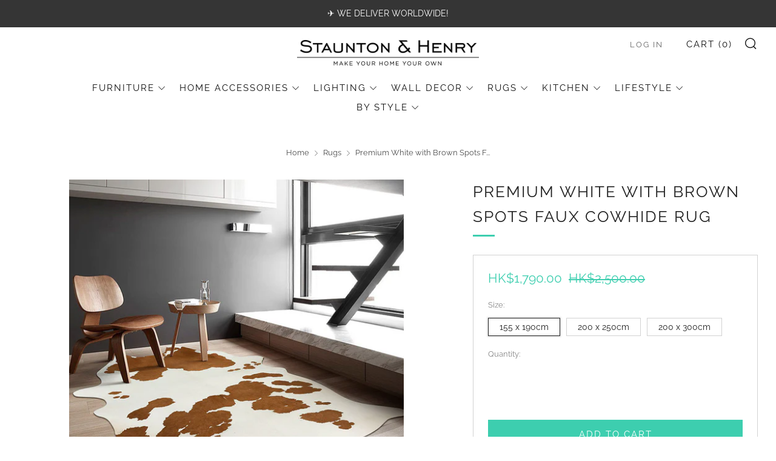

--- FILE ---
content_type: text/html; charset=utf-8
request_url: https://stauntonandhenry.com/collections/rugs/products/premium-white-with-brown-spots-faux-cowhide-rug
body_size: 41283
content:
<!doctype html>
<html class="no-js" lang="en">
<head>
	<meta charset="utf-8">
	<meta http-equiv="X-UA-Compatible" content="IE=edge,chrome=1">
	<meta name="viewport" content="width=device-width, initial-scale=1.0, height=device-height, minimum-scale=1.0, maximum-scale=5">
	<meta name="theme-color" content="#3dceaf">

	<!-- Network optimisations -->
<link rel="preconnect" href="//cdn.shopify.com" crossorigin>
<link rel="preconnect" href="//fonts.shopifycdn.com" crossorigin>

<link rel="preload" as="style" href="//stauntonandhenry.com/cdn/shop/t/7/assets/theme-critical.css?v=62194415656158502891680045176"><link rel="preload" href="//stauntonandhenry.com/cdn/fonts/raleway/raleway_n4.2c76ddd103ff0f30b1230f13e160330ff8b2c68a.woff2" as="font" type="font/woff2" crossorigin>
<link rel="preload" href="//stauntonandhenry.com/cdn/fonts/raleway/raleway_n4.2c76ddd103ff0f30b1230f13e160330ff8b2c68a.woff2" as="font" type="font/woff2" crossorigin>
<link rel="canonical" href="https://stauntonandhenry.com/products/premium-white-with-brown-spots-faux-cowhide-rug">
    <link rel="shortcut icon" href="//stauntonandhenry.com/cdn/shop/files/Staunton_Favicon_Base_New2_-_Smaller_32x32.png?v=1613508162" type="image/png">
	

	<!-- Title and description ================================================== --><title>Buy Premium White with Brown Spots Faux Cowhide Rug at 30% Off Retail
&ndash; Staunton and Henry</title><meta name="description" content="Want to change the look and feel of your interiors with less cost and less hassle? Add the Premium White with Brown Spots Faux Cowhide Rug. Use it on its own on a wooden floor or layer it on top of an oversized carpet or a natural jute rug. This eco-friendly rug made of 100% polyester is easy to care and durable. It&#39;s 3D laser printed with a natural cow markings that can add depth and personality to a space. Offered in three sizes. It&#39;s suitable for any space and perfect to bring interest to a dull room. Buy it online and get FREE Delivery over $HK 500!"><!-- /snippets/social-meta-tags.liquid -->




<meta property="og:site_name" content="Staunton and Henry">
<meta property="og:url" content="https://stauntonandhenry.com/products/premium-white-with-brown-spots-faux-cowhide-rug">
<meta property="og:title" content="Buy Premium White with Brown Spots Faux Cowhide Rug at 30% Off Retail">
<meta property="og:type" content="product">
<meta property="og:description" content="Want to change the look and feel of your interiors with less cost and less hassle? Add the Premium White with Brown Spots Faux Cowhide Rug. Use it on its own on a wooden floor or layer it on top of an oversized carpet or a natural jute rug. This eco-friendly rug made of 100% polyester is easy to care and durable. It&#39;s 3D laser printed with a natural cow markings that can add depth and personality to a space. Offered in three sizes. It&#39;s suitable for any space and perfect to bring interest to a dull room. Buy it online and get FREE Delivery over $HK 500!">

  <meta property="og:price:amount" content="1,790.00">
  <meta property="og:price:currency" content="HKD">

<meta property="og:image" content="http://stauntonandhenry.com/cdn/shop/products/4_7c4f0921-2e26-4379-9aea-4397f46a1995_1200x1200.jpg?v=1653353805"><meta property="og:image" content="http://stauntonandhenry.com/cdn/shop/products/5_9031d866-a4df-4ce2-9fbd-6b37d966150e_1200x1200.jpg?v=1653353805"><meta property="og:image" content="http://stauntonandhenry.com/cdn/shop/products/3_a44638f3-9010-440c-b8b6-c9448293e1e4_1200x1200.jpg?v=1653353805">
<meta property="og:image:secure_url" content="https://stauntonandhenry.com/cdn/shop/products/4_7c4f0921-2e26-4379-9aea-4397f46a1995_1200x1200.jpg?v=1653353805"><meta property="og:image:secure_url" content="https://stauntonandhenry.com/cdn/shop/products/5_9031d866-a4df-4ce2-9fbd-6b37d966150e_1200x1200.jpg?v=1653353805"><meta property="og:image:secure_url" content="https://stauntonandhenry.com/cdn/shop/products/3_a44638f3-9010-440c-b8b6-c9448293e1e4_1200x1200.jpg?v=1653353805">


<meta name="twitter:card" content="summary_large_image">
<meta name="twitter:title" content="Buy Premium White with Brown Spots Faux Cowhide Rug at 30% Off Retail">
<meta name="twitter:description" content="Want to change the look and feel of your interiors with less cost and less hassle? Add the Premium White with Brown Spots Faux Cowhide Rug. Use it on its own on a wooden floor or layer it on top of an oversized carpet or a natural jute rug. This eco-friendly rug made of 100% polyester is easy to care and durable. It&#39;s 3D laser printed with a natural cow markings that can add depth and personality to a space. Offered in three sizes. It&#39;s suitable for any space and perfect to bring interest to a dull room. Buy it online and get FREE Delivery over $HK 500!">

	<!-- JS before CSSOM =================================================== -->
	<script type="text/javascript">
		theme = {};
		theme.t = {};
	    theme.t.add_to_cart = 'Add to cart';
	    theme.t.sold_out = 'Sold Out';
	    theme.t.unavailable = 'Unavailable';
	    theme.money_format = '<span class=money>HK${{amount}}</span>';
		theme.map = {};
		theme.map_settings_url="//stauntonandhenry.com/cdn/shop/t/7/assets/map_settings.min.js?v=55973849163231613841680045175";
		theme.cart_type = 'modal';
		theme.cart_ajax = true;
		theme.routes = {
			rootUrl: "/",
			rootUrlSlash: "/",
			cartUrl: "/cart",
			cartAddUrl: "/cart/add",
			cartChangeUrl: "/cart/change"
		};
		theme.assets = {
			plyr: "//stauntonandhenry.com/cdn/shop/t/7/assets/plyr.min.js?v=4209607025050129391680045176",
			masonry: "//stauntonandhenry.com/cdn/shop/t/7/assets/masonry.min.js?v=52946867241060388171680045175",
			photoswipe: "//stauntonandhenry.com/cdn/shop/t/7/assets/photoswipe.min.js?v=25365026511866153621680045176",
			fecha: "//stauntonandhenry.com/cdn/shop/t/7/assets/fecha.min.js?v=77892649025288305351680045176"
		};
	</script>
	
	<style id="fontsupporttest">@font-face{font-family:"font";src:url("https://")}</style>
	<script type="text/javascript">
		function supportsFontFace() {
			function blacklist() {
				var match = /(WebKit|windows phone.+trident)\/(\d+)/i.exec(navigator.userAgent);
				return match && parseInt(match[2], 10) < (match[1] == 'WebKit' ? 533 : 6);
			}
			function hasFontFaceSrc() {
				var style = document.getElementById('fontsupporttest');
				var sheet = style.sheet || style.styleSheet;
				var cssText = sheet ? (sheet.cssRules && sheet.cssRules[0] ? sheet.cssRules[0].cssText : sheet.cssText || '') : '';
				return /src/i.test(cssText);
			}
			return !blacklist() && hasFontFaceSrc();
		}
		document.documentElement.classList.replace('no-js', 'js');
		if (window.matchMedia("(pointer: coarse)").matches) {document.documentElement.classList.add('touchevents')} else {document.documentElement.classList.add('no-touchevents')}
		if (supportsFontFace()) {document.documentElement.classList.add('fontface')}
	</script>
	<script src="//stauntonandhenry.com/cdn/shop/t/7/assets/jquery.min.js?v=115860211936397945481680045176" defer="defer"></script>
	<script src="//stauntonandhenry.com/cdn/shop/t/7/assets/vendor.min.js?v=107625413123165081331680045176" defer="defer"></script>
	<script src="//stauntonandhenry.com/cdn/shop/t/7/assets/ajax-cart.js?v=182961379576683976631680045192" defer="defer"></script>

  <!-- CSS ================================================== -->
  





<style data-shopify>

:root {
	--color--brand: #3dceaf;
	--color--brand-dark: #31c1a2;
	--color--brand-light: #51d3b7;

	--color--accent: #3dceaf;
	--color--accent-dark: #31c1a2;

	--color--link: #b7ede1;
	--color--link-dark: #175b4c;

	--color--text: #212121;
	--color--text-light: rgba(33, 33, 33, 0.7);
	--color--text-lighter: rgba(33, 33, 33, 0.55);
	--color--text-lightest: rgba(33, 33, 33, 0.2);
	--color--text-bg: rgba(33, 33, 33, 0.1);

	--color--text-bg: rgba(33, 33, 33, 0.1);

	--color--headings: #212121;
	--color--alt-text: #3dceaf;
	--color--btn: #ffffff;

	--color--product-bg: rgba(0,0,0,0);
	--color--product-sale: #3dceaf;

	--color--drawer-bg: #3dceaf;

	--color--bg: #FFFFFF;
	--color--bg-alpha: rgba(255, 255, 255, 0.8);
	--color--bg-light: #ffffff;
	--color--bg-dark: #f2f2f2;

	--color--drop-shadow: rgba(42, 42, 42, 0.22);

	--font--size-base: 15.2;
	--font--line-base: 30;

	--font--size-h1: 33;
	--font--size-h2: 26;
	--font--size-h3: 22;
	--font--size-h4: 20;
	--font--size-h5: 18;
	--font--size-h6: 15.2;

	--font--size-grid: 16;
	--font--size-nav: 15;

	--font--body: Raleway, sans-serif;
	--font--body-style: normal;
    --font--body-weight: 400;

    --font--title: Raleway, sans-serif;
	--font--title-weight: 400;
	--font--title-style: normal;
	--font--title-space: 2px;
	--font--title-transform: uppercase;
	--font--title-border: 1;
	--font--title-border-size: 3px;

	--font--button: Raleway, sans-serif;
	--font--button-weight: 400;
	--font--button-style: normal;

	--font--button-space: 2px;
	--font--button-transform: uppercase;
	--font--button-size: 15;
	--font--button-mobile-size: 12px;
}
</style>
	<style>@font-face {
  font-family: Raleway;
  font-weight: 400;
  font-style: normal;
  font-display: swap;
  src: url("//stauntonandhenry.com/cdn/fonts/raleway/raleway_n4.2c76ddd103ff0f30b1230f13e160330ff8b2c68a.woff2") format("woff2"),
       url("//stauntonandhenry.com/cdn/fonts/raleway/raleway_n4.c057757dddc39994ad5d9c9f58e7c2c2a72359a9.woff") format("woff");
}

@font-face {
  font-family: Raleway;
  font-weight: 400;
  font-style: normal;
  font-display: swap;
  src: url("//stauntonandhenry.com/cdn/fonts/raleway/raleway_n4.2c76ddd103ff0f30b1230f13e160330ff8b2c68a.woff2") format("woff2"),
       url("//stauntonandhenry.com/cdn/fonts/raleway/raleway_n4.c057757dddc39994ad5d9c9f58e7c2c2a72359a9.woff") format("woff");
}

@font-face {
  font-family: Raleway;
  font-weight: 700;
  font-style: normal;
  font-display: swap;
  src: url("//stauntonandhenry.com/cdn/fonts/raleway/raleway_n7.740cf9e1e4566800071db82eeca3cca45f43ba63.woff2") format("woff2"),
       url("//stauntonandhenry.com/cdn/fonts/raleway/raleway_n7.84943791ecde186400af8db54cf3b5b5e5049a8f.woff") format("woff");
}

@font-face {
  font-family: Raleway;
  font-weight: 400;
  font-style: italic;
  font-display: swap;
  src: url("//stauntonandhenry.com/cdn/fonts/raleway/raleway_i4.aaa73a72f55a5e60da3e9a082717e1ed8f22f0a2.woff2") format("woff2"),
       url("//stauntonandhenry.com/cdn/fonts/raleway/raleway_i4.650670cc243082f8988ecc5576b6d613cfd5a8ee.woff") format("woff");
}

@font-face {
  font-family: Raleway;
  font-weight: 700;
  font-style: italic;
  font-display: swap;
  src: url("//stauntonandhenry.com/cdn/fonts/raleway/raleway_i7.6d68e3c55f3382a6b4f1173686f538d89ce56dbc.woff2") format("woff2"),
       url("//stauntonandhenry.com/cdn/fonts/raleway/raleway_i7.ed82a5a5951418ec5b6b0a5010cb65216574b2bd.woff") format("woff");
}

</style>

<link rel="stylesheet" href="//stauntonandhenry.com/cdn/shop/t/7/assets/theme-critical.css?v=62194415656158502891680045176">

<link rel="preload" href="//stauntonandhenry.com/cdn/shop/t/7/assets/theme.css?v=181590403597036704591683022297" as="style" onload="this.onload=null;this.rel='stylesheet'">
<noscript><link rel="stylesheet" href="//stauntonandhenry.com/cdn/shop/t/7/assets/theme.css?v=181590403597036704591683022297"></noscript>
<script>
	/*! loadCSS rel=preload polyfill. [c]2017 Filament Group, Inc. MIT License */
	(function(w){"use strict";if(!w.loadCSS){w.loadCSS=function(){}}var rp=loadCSS.relpreload={};rp.support=(function(){var ret;try{ret=w.document.createElement("link").relList.supports("preload")}catch(e){ret=false}return function(){return ret}})();rp.bindMediaToggle=function(link){var finalMedia=link.media||"all";function enableStylesheet(){if(link.addEventListener){link.removeEventListener("load",enableStylesheet)}else if(link.attachEvent){link.detachEvent("onload",enableStylesheet)}link.setAttribute("onload",null);link.media=finalMedia}if(link.addEventListener){link.addEventListener("load",enableStylesheet)}else if(link.attachEvent){link.attachEvent("onload",enableStylesheet)}setTimeout(function(){link.rel="stylesheet";link.media="only x"});setTimeout(enableStylesheet,3000)};rp.poly=function(){if(rp.support()){return}var links=w.document.getElementsByTagName("link");for(var i=0;i<links.length;i+=1){var link=links[i];if(link.rel==="preload"&&link.getAttribute("as")==="style"&&!link.getAttribute("data-loadcss")){link.setAttribute("data-loadcss",true);rp.bindMediaToggle(link)}}};if(!rp.support()){rp.poly();var run=w.setInterval(rp.poly,500);if(w.addEventListener){w.addEventListener("load",function(){rp.poly();w.clearInterval(run)})}else if(w.attachEvent){w.attachEvent("onload",function(){rp.poly();w.clearInterval(run)})}}if(typeof exports!=="undefined"){exports.loadCSS=loadCSS}else{w.loadCSS=loadCSS}}(typeof global!=="undefined"?global:this));
</script>

	<!-- JS after CSSOM=================================================== -->
	<script src="//stauntonandhenry.com/cdn/shop/t/7/assets/theme.min.js?v=173856073740125496221680045176" defer="defer"></script>
	<script src="//stauntonandhenry.com/cdn/shop/t/7/assets/custom.js?v=152733329445290166911680045176" defer="defer"></script>

	

  
	

	<!-- Header hook for plugins ================================================== -->
  <script>window.performance && window.performance.mark && window.performance.mark('shopify.content_for_header.start');</script><meta id="shopify-digital-wallet" name="shopify-digital-wallet" content="/571965500/digital_wallets/dialog">
<meta name="shopify-checkout-api-token" content="c849622fdbe9159cf285da757b1814bd">
<meta id="in-context-paypal-metadata" data-shop-id="571965500" data-venmo-supported="false" data-environment="production" data-locale="en_US" data-paypal-v4="true" data-currency="HKD">
<link rel="alternate" type="application/json+oembed" href="https://stauntonandhenry.com/products/premium-white-with-brown-spots-faux-cowhide-rug.oembed">
<script async="async" src="/checkouts/internal/preloads.js?locale=en-HK"></script>
<link rel="preconnect" href="https://shop.app" crossorigin="anonymous">
<script async="async" src="https://shop.app/checkouts/internal/preloads.js?locale=en-HK&shop_id=571965500" crossorigin="anonymous"></script>
<script id="apple-pay-shop-capabilities" type="application/json">{"shopId":571965500,"countryCode":"HK","currencyCode":"HKD","merchantCapabilities":["supports3DS"],"merchantId":"gid:\/\/shopify\/Shop\/571965500","merchantName":"Staunton and Henry","requiredBillingContactFields":["postalAddress","email","phone"],"requiredShippingContactFields":["postalAddress","email","phone"],"shippingType":"shipping","supportedNetworks":["visa","masterCard","amex"],"total":{"type":"pending","label":"Staunton and Henry","amount":"1.00"},"shopifyPaymentsEnabled":true,"supportsSubscriptions":true}</script>
<script id="shopify-features" type="application/json">{"accessToken":"c849622fdbe9159cf285da757b1814bd","betas":["rich-media-storefront-analytics"],"domain":"stauntonandhenry.com","predictiveSearch":true,"shopId":571965500,"locale":"en"}</script>
<script>var Shopify = Shopify || {};
Shopify.shop = "staunton-and-henry.myshopify.com";
Shopify.locale = "en";
Shopify.currency = {"active":"HKD","rate":"1.0"};
Shopify.country = "HK";
Shopify.theme = {"name":"Venue 2023 (8.0)","id":136938455290,"schema_name":"Venue","schema_version":"8.0.0","theme_store_id":836,"role":"main"};
Shopify.theme.handle = "null";
Shopify.theme.style = {"id":null,"handle":null};
Shopify.cdnHost = "stauntonandhenry.com/cdn";
Shopify.routes = Shopify.routes || {};
Shopify.routes.root = "/";</script>
<script type="module">!function(o){(o.Shopify=o.Shopify||{}).modules=!0}(window);</script>
<script>!function(o){function n(){var o=[];function n(){o.push(Array.prototype.slice.apply(arguments))}return n.q=o,n}var t=o.Shopify=o.Shopify||{};t.loadFeatures=n(),t.autoloadFeatures=n()}(window);</script>
<script>
  window.ShopifyPay = window.ShopifyPay || {};
  window.ShopifyPay.apiHost = "shop.app\/pay";
  window.ShopifyPay.redirectState = null;
</script>
<script id="shop-js-analytics" type="application/json">{"pageType":"product"}</script>
<script defer="defer" async type="module" src="//stauntonandhenry.com/cdn/shopifycloud/shop-js/modules/v2/client.init-shop-cart-sync_Bc8-qrdt.en.esm.js"></script>
<script defer="defer" async type="module" src="//stauntonandhenry.com/cdn/shopifycloud/shop-js/modules/v2/chunk.common_CmNk3qlo.esm.js"></script>
<script type="module">
  await import("//stauntonandhenry.com/cdn/shopifycloud/shop-js/modules/v2/client.init-shop-cart-sync_Bc8-qrdt.en.esm.js");
await import("//stauntonandhenry.com/cdn/shopifycloud/shop-js/modules/v2/chunk.common_CmNk3qlo.esm.js");

  window.Shopify.SignInWithShop?.initShopCartSync?.({"fedCMEnabled":true,"windoidEnabled":true});

</script>
<script>
  window.Shopify = window.Shopify || {};
  if (!window.Shopify.featureAssets) window.Shopify.featureAssets = {};
  window.Shopify.featureAssets['shop-js'] = {"shop-cart-sync":["modules/v2/client.shop-cart-sync_DOpY4EW0.en.esm.js","modules/v2/chunk.common_CmNk3qlo.esm.js"],"init-fed-cm":["modules/v2/client.init-fed-cm_D2vsy40D.en.esm.js","modules/v2/chunk.common_CmNk3qlo.esm.js"],"shop-button":["modules/v2/client.shop-button_CI-s0xGZ.en.esm.js","modules/v2/chunk.common_CmNk3qlo.esm.js"],"shop-toast-manager":["modules/v2/client.shop-toast-manager_Cx0C6may.en.esm.js","modules/v2/chunk.common_CmNk3qlo.esm.js"],"init-windoid":["modules/v2/client.init-windoid_CXNAd0Cm.en.esm.js","modules/v2/chunk.common_CmNk3qlo.esm.js"],"init-shop-email-lookup-coordinator":["modules/v2/client.init-shop-email-lookup-coordinator_B9mmbKi4.en.esm.js","modules/v2/chunk.common_CmNk3qlo.esm.js"],"shop-cash-offers":["modules/v2/client.shop-cash-offers_CL9Nay2h.en.esm.js","modules/v2/chunk.common_CmNk3qlo.esm.js","modules/v2/chunk.modal_CvhjeixQ.esm.js"],"avatar":["modules/v2/client.avatar_BTnouDA3.en.esm.js"],"init-shop-cart-sync":["modules/v2/client.init-shop-cart-sync_Bc8-qrdt.en.esm.js","modules/v2/chunk.common_CmNk3qlo.esm.js"],"init-customer-accounts-sign-up":["modules/v2/client.init-customer-accounts-sign-up_C7zhr03q.en.esm.js","modules/v2/client.shop-login-button_BbMx65lK.en.esm.js","modules/v2/chunk.common_CmNk3qlo.esm.js","modules/v2/chunk.modal_CvhjeixQ.esm.js"],"pay-button":["modules/v2/client.pay-button_Bhm3077V.en.esm.js","modules/v2/chunk.common_CmNk3qlo.esm.js"],"init-shop-for-new-customer-accounts":["modules/v2/client.init-shop-for-new-customer-accounts_rLbLSDTe.en.esm.js","modules/v2/client.shop-login-button_BbMx65lK.en.esm.js","modules/v2/chunk.common_CmNk3qlo.esm.js","modules/v2/chunk.modal_CvhjeixQ.esm.js"],"init-customer-accounts":["modules/v2/client.init-customer-accounts_DkVf8Jdu.en.esm.js","modules/v2/client.shop-login-button_BbMx65lK.en.esm.js","modules/v2/chunk.common_CmNk3qlo.esm.js","modules/v2/chunk.modal_CvhjeixQ.esm.js"],"shop-login-button":["modules/v2/client.shop-login-button_BbMx65lK.en.esm.js","modules/v2/chunk.common_CmNk3qlo.esm.js","modules/v2/chunk.modal_CvhjeixQ.esm.js"],"shop-follow-button":["modules/v2/client.shop-follow-button_B-omSWeu.en.esm.js","modules/v2/chunk.common_CmNk3qlo.esm.js","modules/v2/chunk.modal_CvhjeixQ.esm.js"],"lead-capture":["modules/v2/client.lead-capture_DZQFWrYz.en.esm.js","modules/v2/chunk.common_CmNk3qlo.esm.js","modules/v2/chunk.modal_CvhjeixQ.esm.js"],"checkout-modal":["modules/v2/client.checkout-modal_Fp9GouFF.en.esm.js","modules/v2/chunk.common_CmNk3qlo.esm.js","modules/v2/chunk.modal_CvhjeixQ.esm.js"],"shop-login":["modules/v2/client.shop-login_B9KWmZaW.en.esm.js","modules/v2/chunk.common_CmNk3qlo.esm.js","modules/v2/chunk.modal_CvhjeixQ.esm.js"],"payment-terms":["modules/v2/client.payment-terms_Bl_bs7GP.en.esm.js","modules/v2/chunk.common_CmNk3qlo.esm.js","modules/v2/chunk.modal_CvhjeixQ.esm.js"]};
</script>
<script>(function() {
  var isLoaded = false;
  function asyncLoad() {
    if (isLoaded) return;
    isLoaded = true;
    var urls = ["https:\/\/orderstatus.w3apps.co\/js\/orderlookup.js?shop=staunton-and-henry.myshopify.com","https:\/\/cdn-stamped-io.azureedge.net\/files\/shopify.v2.min.js?shop=staunton-and-henry.myshopify.com","https:\/\/sfdr.co\/sfdr.js?sid=21832\u0026shop=staunton-and-henry.myshopify.com","https:\/\/storage.nfcube.com\/instafeed-4be538c60d3515c35791aa260f597353.js?shop=staunton-and-henry.myshopify.com","https:\/\/cdn.hextom.com\/js\/quickannouncementbar.js?shop=staunton-and-henry.myshopify.com"];
    for (var i = 0; i < urls.length; i++) {
      var s = document.createElement('script');
      s.type = 'text/javascript';
      s.async = true;
      s.src = urls[i];
      var x = document.getElementsByTagName('script')[0];
      x.parentNode.insertBefore(s, x);
    }
  };
  if(window.attachEvent) {
    window.attachEvent('onload', asyncLoad);
  } else {
    window.addEventListener('load', asyncLoad, false);
  }
})();</script>
<script id="__st">var __st={"a":571965500,"offset":28800,"reqid":"d1e235a3-3788-4bce-9829-eba62c32e2be-1762457325","pageurl":"stauntonandhenry.com\/collections\/rugs\/products\/premium-white-with-brown-spots-faux-cowhide-rug","u":"766a2920d5fa","p":"product","rtyp":"product","rid":7002905313467};</script>
<script>window.ShopifyPaypalV4VisibilityTracking = true;</script>
<script id="captcha-bootstrap">!function(){'use strict';const t='contact',e='account',n='new_comment',o=[[t,t],['blogs',n],['comments',n],[t,'customer']],c=[[e,'customer_login'],[e,'guest_login'],[e,'recover_customer_password'],[e,'create_customer']],r=t=>t.map((([t,e])=>`form[action*='/${t}']:not([data-nocaptcha='true']) input[name='form_type'][value='${e}']`)).join(','),a=t=>()=>t?[...document.querySelectorAll(t)].map((t=>t.form)):[];function s(){const t=[...o],e=r(t);return a(e)}const i='password',u='form_key',d=['recaptcha-v3-token','g-recaptcha-response','h-captcha-response',i],f=()=>{try{return window.sessionStorage}catch{return}},m='__shopify_v',_=t=>t.elements[u];function p(t,e,n=!1){try{const o=window.sessionStorage,c=JSON.parse(o.getItem(e)),{data:r}=function(t){const{data:e,action:n}=t;return t[m]||n?{data:e,action:n}:{data:t,action:n}}(c);for(const[e,n]of Object.entries(r))t.elements[e]&&(t.elements[e].value=n);n&&o.removeItem(e)}catch(o){console.error('form repopulation failed',{error:o})}}const l='form_type',E='cptcha';function T(t){t.dataset[E]=!0}const w=window,h=w.document,L='Shopify',v='ce_forms',y='captcha';let A=!1;((t,e)=>{const n=(g='f06e6c50-85a8-45c8-87d0-21a2b65856fe',I='https://cdn.shopify.com/shopifycloud/storefront-forms-hcaptcha/ce_storefront_forms_captcha_hcaptcha.v1.5.2.iife.js',D={infoText:'Protected by hCaptcha',privacyText:'Privacy',termsText:'Terms'},(t,e,n)=>{const o=w[L][v],c=o.bindForm;if(c)return c(t,g,e,D).then(n);var r;o.q.push([[t,g,e,D],n]),r=I,A||(h.body.append(Object.assign(h.createElement('script'),{id:'captcha-provider',async:!0,src:r})),A=!0)});var g,I,D;w[L]=w[L]||{},w[L][v]=w[L][v]||{},w[L][v].q=[],w[L][y]=w[L][y]||{},w[L][y].protect=function(t,e){n(t,void 0,e),T(t)},Object.freeze(w[L][y]),function(t,e,n,w,h,L){const[v,y,A,g]=function(t,e,n){const i=e?o:[],u=t?c:[],d=[...i,...u],f=r(d),m=r(i),_=r(d.filter((([t,e])=>n.includes(e))));return[a(f),a(m),a(_),s()]}(w,h,L),I=t=>{const e=t.target;return e instanceof HTMLFormElement?e:e&&e.form},D=t=>v().includes(t);t.addEventListener('submit',(t=>{const e=I(t);if(!e)return;const n=D(e)&&!e.dataset.hcaptchaBound&&!e.dataset.recaptchaBound,o=_(e),c=g().includes(e)&&(!o||!o.value);(n||c)&&t.preventDefault(),c&&!n&&(function(t){try{if(!f())return;!function(t){const e=f();if(!e)return;const n=_(t);if(!n)return;const o=n.value;o&&e.removeItem(o)}(t);const e=Array.from(Array(32),(()=>Math.random().toString(36)[2])).join('');!function(t,e){_(t)||t.append(Object.assign(document.createElement('input'),{type:'hidden',name:u})),t.elements[u].value=e}(t,e),function(t,e){const n=f();if(!n)return;const o=[...t.querySelectorAll(`input[type='${i}']`)].map((({name:t})=>t)),c=[...d,...o],r={};for(const[a,s]of new FormData(t).entries())c.includes(a)||(r[a]=s);n.setItem(e,JSON.stringify({[m]:1,action:t.action,data:r}))}(t,e)}catch(e){console.error('failed to persist form',e)}}(e),e.submit())}));const S=(t,e)=>{t&&!t.dataset[E]&&(n(t,e.some((e=>e===t))),T(t))};for(const o of['focusin','change'])t.addEventListener(o,(t=>{const e=I(t);D(e)&&S(e,y())}));const B=e.get('form_key'),M=e.get(l),P=B&&M;t.addEventListener('DOMContentLoaded',(()=>{const t=y();if(P)for(const e of t)e.elements[l].value===M&&p(e,B);[...new Set([...A(),...v().filter((t=>'true'===t.dataset.shopifyCaptcha))])].forEach((e=>S(e,t)))}))}(h,new URLSearchParams(w.location.search),n,t,e,['guest_login'])})(!0,!0)}();</script>
<script integrity="sha256-52AcMU7V7pcBOXWImdc/TAGTFKeNjmkeM1Pvks/DTgc=" data-source-attribution="shopify.loadfeatures" defer="defer" src="//stauntonandhenry.com/cdn/shopifycloud/storefront/assets/storefront/load_feature-81c60534.js" crossorigin="anonymous"></script>
<script crossorigin="anonymous" defer="defer" src="//stauntonandhenry.com/cdn/shopifycloud/storefront/assets/shopify_pay/storefront-65b4c6d7.js?v=20250812"></script>
<script data-source-attribution="shopify.dynamic_checkout.dynamic.init">var Shopify=Shopify||{};Shopify.PaymentButton=Shopify.PaymentButton||{isStorefrontPortableWallets:!0,init:function(){window.Shopify.PaymentButton.init=function(){};var t=document.createElement("script");t.src="https://stauntonandhenry.com/cdn/shopifycloud/portable-wallets/latest/portable-wallets.en.js",t.type="module",document.head.appendChild(t)}};
</script>
<script data-source-attribution="shopify.dynamic_checkout.buyer_consent">
  function portableWalletsHideBuyerConsent(e){var t=document.getElementById("shopify-buyer-consent"),n=document.getElementById("shopify-subscription-policy-button");t&&n&&(t.classList.add("hidden"),t.setAttribute("aria-hidden","true"),n.removeEventListener("click",e))}function portableWalletsShowBuyerConsent(e){var t=document.getElementById("shopify-buyer-consent"),n=document.getElementById("shopify-subscription-policy-button");t&&n&&(t.classList.remove("hidden"),t.removeAttribute("aria-hidden"),n.addEventListener("click",e))}window.Shopify?.PaymentButton&&(window.Shopify.PaymentButton.hideBuyerConsent=portableWalletsHideBuyerConsent,window.Shopify.PaymentButton.showBuyerConsent=portableWalletsShowBuyerConsent);
</script>
<script data-source-attribution="shopify.dynamic_checkout.cart.bootstrap">document.addEventListener("DOMContentLoaded",(function(){function t(){return document.querySelector("shopify-accelerated-checkout-cart, shopify-accelerated-checkout")}if(t())Shopify.PaymentButton.init();else{new MutationObserver((function(e,n){t()&&(Shopify.PaymentButton.init(),n.disconnect())})).observe(document.body,{childList:!0,subtree:!0})}}));
</script>
<script id='scb4127' type='text/javascript' async='' src='https://stauntonandhenry.com/cdn/shopifycloud/privacy-banner/storefront-banner.js'></script><link id="shopify-accelerated-checkout-styles" rel="stylesheet" media="screen" href="https://stauntonandhenry.com/cdn/shopifycloud/portable-wallets/latest/accelerated-checkout-backwards-compat.css" crossorigin="anonymous">
<style id="shopify-accelerated-checkout-cart">
        #shopify-buyer-consent {
  margin-top: 1em;
  display: inline-block;
  width: 100%;
}

#shopify-buyer-consent.hidden {
  display: none;
}

#shopify-subscription-policy-button {
  background: none;
  border: none;
  padding: 0;
  text-decoration: underline;
  font-size: inherit;
  cursor: pointer;
}

#shopify-subscription-policy-button::before {
  box-shadow: none;
}

      </style>

<script>window.performance && window.performance.mark && window.performance.mark('shopify.content_for_header.end');</script>
<link href="https://monorail-edge.shopifysvc.com" rel="dns-prefetch">
<script>(function(){if ("sendBeacon" in navigator && "performance" in window) {try {var session_token_from_headers = performance.getEntriesByType('navigation')[0].serverTiming.find(x => x.name == '_s').description;} catch {var session_token_from_headers = undefined;}var session_cookie_matches = document.cookie.match(/_shopify_s=([^;]*)/);var session_token_from_cookie = session_cookie_matches && session_cookie_matches.length === 2 ? session_cookie_matches[1] : "";var session_token = session_token_from_headers || session_token_from_cookie || "";function handle_abandonment_event(e) {var entries = performance.getEntries().filter(function(entry) {return /monorail-edge.shopifysvc.com/.test(entry.name);});if (!window.abandonment_tracked && entries.length === 0) {window.abandonment_tracked = true;var currentMs = Date.now();var navigation_start = performance.timing.navigationStart;var payload = {shop_id: 571965500,url: window.location.href,navigation_start,duration: currentMs - navigation_start,session_token,page_type: "product"};window.navigator.sendBeacon("https://monorail-edge.shopifysvc.com/v1/produce", JSON.stringify({schema_id: "online_store_buyer_site_abandonment/1.1",payload: payload,metadata: {event_created_at_ms: currentMs,event_sent_at_ms: currentMs}}));}}window.addEventListener('pagehide', handle_abandonment_event);}}());</script>
<script id="web-pixels-manager-setup">(function e(e,d,r,n,o){if(void 0===o&&(o={}),!Boolean(null===(a=null===(i=window.Shopify)||void 0===i?void 0:i.analytics)||void 0===a?void 0:a.replayQueue)){var i,a;window.Shopify=window.Shopify||{};var t=window.Shopify;t.analytics=t.analytics||{};var s=t.analytics;s.replayQueue=[],s.publish=function(e,d,r){return s.replayQueue.push([e,d,r]),!0};try{self.performance.mark("wpm:start")}catch(e){}var l=function(){var e={modern:/Edge?\/(1{2}[4-9]|1[2-9]\d|[2-9]\d{2}|\d{4,})\.\d+(\.\d+|)|Firefox\/(1{2}[4-9]|1[2-9]\d|[2-9]\d{2}|\d{4,})\.\d+(\.\d+|)|Chrom(ium|e)\/(9{2}|\d{3,})\.\d+(\.\d+|)|(Maci|X1{2}).+ Version\/(15\.\d+|(1[6-9]|[2-9]\d|\d{3,})\.\d+)([,.]\d+|)( \(\w+\)|)( Mobile\/\w+|) Safari\/|Chrome.+OPR\/(9{2}|\d{3,})\.\d+\.\d+|(CPU[ +]OS|iPhone[ +]OS|CPU[ +]iPhone|CPU IPhone OS|CPU iPad OS)[ +]+(15[._]\d+|(1[6-9]|[2-9]\d|\d{3,})[._]\d+)([._]\d+|)|Android:?[ /-](13[3-9]|1[4-9]\d|[2-9]\d{2}|\d{4,})(\.\d+|)(\.\d+|)|Android.+Firefox\/(13[5-9]|1[4-9]\d|[2-9]\d{2}|\d{4,})\.\d+(\.\d+|)|Android.+Chrom(ium|e)\/(13[3-9]|1[4-9]\d|[2-9]\d{2}|\d{4,})\.\d+(\.\d+|)|SamsungBrowser\/([2-9]\d|\d{3,})\.\d+/,legacy:/Edge?\/(1[6-9]|[2-9]\d|\d{3,})\.\d+(\.\d+|)|Firefox\/(5[4-9]|[6-9]\d|\d{3,})\.\d+(\.\d+|)|Chrom(ium|e)\/(5[1-9]|[6-9]\d|\d{3,})\.\d+(\.\d+|)([\d.]+$|.*Safari\/(?![\d.]+ Edge\/[\d.]+$))|(Maci|X1{2}).+ Version\/(10\.\d+|(1[1-9]|[2-9]\d|\d{3,})\.\d+)([,.]\d+|)( \(\w+\)|)( Mobile\/\w+|) Safari\/|Chrome.+OPR\/(3[89]|[4-9]\d|\d{3,})\.\d+\.\d+|(CPU[ +]OS|iPhone[ +]OS|CPU[ +]iPhone|CPU IPhone OS|CPU iPad OS)[ +]+(10[._]\d+|(1[1-9]|[2-9]\d|\d{3,})[._]\d+)([._]\d+|)|Android:?[ /-](13[3-9]|1[4-9]\d|[2-9]\d{2}|\d{4,})(\.\d+|)(\.\d+|)|Mobile Safari.+OPR\/([89]\d|\d{3,})\.\d+\.\d+|Android.+Firefox\/(13[5-9]|1[4-9]\d|[2-9]\d{2}|\d{4,})\.\d+(\.\d+|)|Android.+Chrom(ium|e)\/(13[3-9]|1[4-9]\d|[2-9]\d{2}|\d{4,})\.\d+(\.\d+|)|Android.+(UC? ?Browser|UCWEB|U3)[ /]?(15\.([5-9]|\d{2,})|(1[6-9]|[2-9]\d|\d{3,})\.\d+)\.\d+|SamsungBrowser\/(5\.\d+|([6-9]|\d{2,})\.\d+)|Android.+MQ{2}Browser\/(14(\.(9|\d{2,})|)|(1[5-9]|[2-9]\d|\d{3,})(\.\d+|))(\.\d+|)|K[Aa][Ii]OS\/(3\.\d+|([4-9]|\d{2,})\.\d+)(\.\d+|)/},d=e.modern,r=e.legacy,n=navigator.userAgent;return n.match(d)?"modern":n.match(r)?"legacy":"unknown"}(),u="modern"===l?"modern":"legacy",c=(null!=n?n:{modern:"",legacy:""})[u],f=function(e){return[e.baseUrl,"/wpm","/b",e.hashVersion,"modern"===e.buildTarget?"m":"l",".js"].join("")}({baseUrl:d,hashVersion:r,buildTarget:u}),m=function(e){var d=e.version,r=e.bundleTarget,n=e.surface,o=e.pageUrl,i=e.monorailEndpoint;return{emit:function(e){var a=e.status,t=e.errorMsg,s=(new Date).getTime(),l=JSON.stringify({metadata:{event_sent_at_ms:s},events:[{schema_id:"web_pixels_manager_load/3.1",payload:{version:d,bundle_target:r,page_url:o,status:a,surface:n,error_msg:t},metadata:{event_created_at_ms:s}}]});if(!i)return console&&console.warn&&console.warn("[Web Pixels Manager] No Monorail endpoint provided, skipping logging."),!1;try{return self.navigator.sendBeacon.bind(self.navigator)(i,l)}catch(e){}var u=new XMLHttpRequest;try{return u.open("POST",i,!0),u.setRequestHeader("Content-Type","text/plain"),u.send(l),!0}catch(e){return console&&console.warn&&console.warn("[Web Pixels Manager] Got an unhandled error while logging to Monorail."),!1}}}}({version:r,bundleTarget:l,surface:e.surface,pageUrl:self.location.href,monorailEndpoint:e.monorailEndpoint});try{o.browserTarget=l,function(e){var d=e.src,r=e.async,n=void 0===r||r,o=e.onload,i=e.onerror,a=e.sri,t=e.scriptDataAttributes,s=void 0===t?{}:t,l=document.createElement("script"),u=document.querySelector("head"),c=document.querySelector("body");if(l.async=n,l.src=d,a&&(l.integrity=a,l.crossOrigin="anonymous"),s)for(var f in s)if(Object.prototype.hasOwnProperty.call(s,f))try{l.dataset[f]=s[f]}catch(e){}if(o&&l.addEventListener("load",o),i&&l.addEventListener("error",i),u)u.appendChild(l);else{if(!c)throw new Error("Did not find a head or body element to append the script");c.appendChild(l)}}({src:f,async:!0,onload:function(){if(!function(){var e,d;return Boolean(null===(d=null===(e=window.Shopify)||void 0===e?void 0:e.analytics)||void 0===d?void 0:d.initialized)}()){var d=window.webPixelsManager.init(e)||void 0;if(d){var r=window.Shopify.analytics;r.replayQueue.forEach((function(e){var r=e[0],n=e[1],o=e[2];d.publishCustomEvent(r,n,o)})),r.replayQueue=[],r.publish=d.publishCustomEvent,r.visitor=d.visitor,r.initialized=!0}}},onerror:function(){return m.emit({status:"failed",errorMsg:"".concat(f," has failed to load")})},sri:function(e){var d=/^sha384-[A-Za-z0-9+/=]+$/;return"string"==typeof e&&d.test(e)}(c)?c:"",scriptDataAttributes:o}),m.emit({status:"loading"})}catch(e){m.emit({status:"failed",errorMsg:(null==e?void 0:e.message)||"Unknown error"})}}})({shopId: 571965500,storefrontBaseUrl: "https://stauntonandhenry.com",extensionsBaseUrl: "https://extensions.shopifycdn.com/cdn/shopifycloud/web-pixels-manager",monorailEndpoint: "https://monorail-edge.shopifysvc.com/unstable/produce_batch",surface: "storefront-renderer",enabledBetaFlags: ["2dca8a86"],webPixelsConfigList: [{"id":"605847802","configuration":"{\"config\":\"{\\\"pixel_id\\\":\\\"G-5N40TLS1QP\\\",\\\"gtag_events\\\":[{\\\"type\\\":\\\"begin_checkout\\\",\\\"action_label\\\":\\\"G-5N40TLS1QP\\\"},{\\\"type\\\":\\\"search\\\",\\\"action_label\\\":\\\"G-5N40TLS1QP\\\"},{\\\"type\\\":\\\"view_item\\\",\\\"action_label\\\":\\\"G-5N40TLS1QP\\\"},{\\\"type\\\":\\\"purchase\\\",\\\"action_label\\\":\\\"G-5N40TLS1QP\\\"},{\\\"type\\\":\\\"page_view\\\",\\\"action_label\\\":\\\"G-5N40TLS1QP\\\"},{\\\"type\\\":\\\"add_payment_info\\\",\\\"action_label\\\":\\\"G-5N40TLS1QP\\\"},{\\\"type\\\":\\\"add_to_cart\\\",\\\"action_label\\\":\\\"G-5N40TLS1QP\\\"}],\\\"enable_monitoring_mode\\\":false}\"}","eventPayloadVersion":"v1","runtimeContext":"OPEN","scriptVersion":"b2a88bafab3e21179ed38636efcd8a93","type":"APP","apiClientId":1780363,"privacyPurposes":[],"dataSharingAdjustments":{"protectedCustomerApprovalScopes":["read_customer_address","read_customer_email","read_customer_name","read_customer_personal_data","read_customer_phone"]}},{"id":"64585978","eventPayloadVersion":"v1","runtimeContext":"LAX","scriptVersion":"1","type":"CUSTOM","privacyPurposes":["MARKETING"],"name":"Meta pixel (migrated)"},{"id":"shopify-app-pixel","configuration":"{}","eventPayloadVersion":"v1","runtimeContext":"STRICT","scriptVersion":"0450","apiClientId":"shopify-pixel","type":"APP","privacyPurposes":["ANALYTICS","MARKETING"]},{"id":"shopify-custom-pixel","eventPayloadVersion":"v1","runtimeContext":"LAX","scriptVersion":"0450","apiClientId":"shopify-pixel","type":"CUSTOM","privacyPurposes":["ANALYTICS","MARKETING"]}],isMerchantRequest: false,initData: {"shop":{"name":"Staunton and Henry","paymentSettings":{"currencyCode":"HKD"},"myshopifyDomain":"staunton-and-henry.myshopify.com","countryCode":"HK","storefrontUrl":"https:\/\/stauntonandhenry.com"},"customer":null,"cart":null,"checkout":null,"productVariants":[{"price":{"amount":1790.0,"currencyCode":"HKD"},"product":{"title":"Premium White with Brown Spots Faux Cowhide Rug","vendor":"Staunton and Henry","id":"7002905313467","untranslatedTitle":"Premium White with Brown Spots Faux Cowhide Rug","url":"\/products\/premium-white-with-brown-spots-faux-cowhide-rug","type":"Rugs"},"id":"41111067033787","image":{"src":"\/\/stauntonandhenry.com\/cdn\/shop\/products\/4_7c4f0921-2e26-4379-9aea-4397f46a1995.jpg?v=1653353805"},"sku":"101395","title":"155 x 190cm","untranslatedTitle":"155 x 190cm"},{"price":{"amount":2690.0,"currencyCode":"HKD"},"product":{"title":"Premium White with Brown Spots Faux Cowhide Rug","vendor":"Staunton and Henry","id":"7002905313467","untranslatedTitle":"Premium White with Brown Spots Faux Cowhide Rug","url":"\/products\/premium-white-with-brown-spots-faux-cowhide-rug","type":"Rugs"},"id":"41111067066555","image":{"src":"\/\/stauntonandhenry.com\/cdn\/shop\/products\/4_7c4f0921-2e26-4379-9aea-4397f46a1995.jpg?v=1653353805"},"sku":"101395","title":"200 x 250cm","untranslatedTitle":"200 x 250cm"},{"price":{"amount":3190.0,"currencyCode":"HKD"},"product":{"title":"Premium White with Brown Spots Faux Cowhide Rug","vendor":"Staunton and Henry","id":"7002905313467","untranslatedTitle":"Premium White with Brown Spots Faux Cowhide Rug","url":"\/products\/premium-white-with-brown-spots-faux-cowhide-rug","type":"Rugs"},"id":"41111067099323","image":{"src":"\/\/stauntonandhenry.com\/cdn\/shop\/products\/4_7c4f0921-2e26-4379-9aea-4397f46a1995.jpg?v=1653353805"},"sku":"101395","title":"200 x 300cm","untranslatedTitle":"200 x 300cm"}],"purchasingCompany":null},},"https://stauntonandhenry.com/cdn","5303c62bw494ab25dp0d72f2dcm48e21f5a",{"modern":"","legacy":""},{"shopId":"571965500","storefrontBaseUrl":"https:\/\/stauntonandhenry.com","extensionBaseUrl":"https:\/\/extensions.shopifycdn.com\/cdn\/shopifycloud\/web-pixels-manager","surface":"storefront-renderer","enabledBetaFlags":"[\"2dca8a86\"]","isMerchantRequest":"false","hashVersion":"5303c62bw494ab25dp0d72f2dcm48e21f5a","publish":"custom","events":"[[\"page_viewed\",{}],[\"product_viewed\",{\"productVariant\":{\"price\":{\"amount\":1790.0,\"currencyCode\":\"HKD\"},\"product\":{\"title\":\"Premium White with Brown Spots Faux Cowhide Rug\",\"vendor\":\"Staunton and Henry\",\"id\":\"7002905313467\",\"untranslatedTitle\":\"Premium White with Brown Spots Faux Cowhide Rug\",\"url\":\"\/products\/premium-white-with-brown-spots-faux-cowhide-rug\",\"type\":\"Rugs\"},\"id\":\"41111067033787\",\"image\":{\"src\":\"\/\/stauntonandhenry.com\/cdn\/shop\/products\/4_7c4f0921-2e26-4379-9aea-4397f46a1995.jpg?v=1653353805\"},\"sku\":\"101395\",\"title\":\"155 x 190cm\",\"untranslatedTitle\":\"155 x 190cm\"}}]]"});</script><script>
  window.ShopifyAnalytics = window.ShopifyAnalytics || {};
  window.ShopifyAnalytics.meta = window.ShopifyAnalytics.meta || {};
  window.ShopifyAnalytics.meta.currency = 'HKD';
  var meta = {"product":{"id":7002905313467,"gid":"gid:\/\/shopify\/Product\/7002905313467","vendor":"Staunton and Henry","type":"Rugs","variants":[{"id":41111067033787,"price":179000,"name":"Premium White with Brown Spots Faux Cowhide Rug - 155 x 190cm","public_title":"155 x 190cm","sku":"101395"},{"id":41111067066555,"price":269000,"name":"Premium White with Brown Spots Faux Cowhide Rug - 200 x 250cm","public_title":"200 x 250cm","sku":"101395"},{"id":41111067099323,"price":319000,"name":"Premium White with Brown Spots Faux Cowhide Rug - 200 x 300cm","public_title":"200 x 300cm","sku":"101395"}],"remote":false},"page":{"pageType":"product","resourceType":"product","resourceId":7002905313467}};
  for (var attr in meta) {
    window.ShopifyAnalytics.meta[attr] = meta[attr];
  }
</script>
<script class="analytics">
  (function () {
    var customDocumentWrite = function(content) {
      var jquery = null;

      if (window.jQuery) {
        jquery = window.jQuery;
      } else if (window.Checkout && window.Checkout.$) {
        jquery = window.Checkout.$;
      }

      if (jquery) {
        jquery('body').append(content);
      }
    };

    var hasLoggedConversion = function(token) {
      if (token) {
        return document.cookie.indexOf('loggedConversion=' + token) !== -1;
      }
      return false;
    }

    var setCookieIfConversion = function(token) {
      if (token) {
        var twoMonthsFromNow = new Date(Date.now());
        twoMonthsFromNow.setMonth(twoMonthsFromNow.getMonth() + 2);

        document.cookie = 'loggedConversion=' + token + '; expires=' + twoMonthsFromNow;
      }
    }

    var trekkie = window.ShopifyAnalytics.lib = window.trekkie = window.trekkie || [];
    if (trekkie.integrations) {
      return;
    }
    trekkie.methods = [
      'identify',
      'page',
      'ready',
      'track',
      'trackForm',
      'trackLink'
    ];
    trekkie.factory = function(method) {
      return function() {
        var args = Array.prototype.slice.call(arguments);
        args.unshift(method);
        trekkie.push(args);
        return trekkie;
      };
    };
    for (var i = 0; i < trekkie.methods.length; i++) {
      var key = trekkie.methods[i];
      trekkie[key] = trekkie.factory(key);
    }
    trekkie.load = function(config) {
      trekkie.config = config || {};
      trekkie.config.initialDocumentCookie = document.cookie;
      var first = document.getElementsByTagName('script')[0];
      var script = document.createElement('script');
      script.type = 'text/javascript';
      script.onerror = function(e) {
        var scriptFallback = document.createElement('script');
        scriptFallback.type = 'text/javascript';
        scriptFallback.onerror = function(error) {
                var Monorail = {
      produce: function produce(monorailDomain, schemaId, payload) {
        var currentMs = new Date().getTime();
        var event = {
          schema_id: schemaId,
          payload: payload,
          metadata: {
            event_created_at_ms: currentMs,
            event_sent_at_ms: currentMs
          }
        };
        return Monorail.sendRequest("https://" + monorailDomain + "/v1/produce", JSON.stringify(event));
      },
      sendRequest: function sendRequest(endpointUrl, payload) {
        // Try the sendBeacon API
        if (window && window.navigator && typeof window.navigator.sendBeacon === 'function' && typeof window.Blob === 'function' && !Monorail.isIos12()) {
          var blobData = new window.Blob([payload], {
            type: 'text/plain'
          });

          if (window.navigator.sendBeacon(endpointUrl, blobData)) {
            return true;
          } // sendBeacon was not successful

        } // XHR beacon

        var xhr = new XMLHttpRequest();

        try {
          xhr.open('POST', endpointUrl);
          xhr.setRequestHeader('Content-Type', 'text/plain');
          xhr.send(payload);
        } catch (e) {
          console.log(e);
        }

        return false;
      },
      isIos12: function isIos12() {
        return window.navigator.userAgent.lastIndexOf('iPhone; CPU iPhone OS 12_') !== -1 || window.navigator.userAgent.lastIndexOf('iPad; CPU OS 12_') !== -1;
      }
    };
    Monorail.produce('monorail-edge.shopifysvc.com',
      'trekkie_storefront_load_errors/1.1',
      {shop_id: 571965500,
      theme_id: 136938455290,
      app_name: "storefront",
      context_url: window.location.href,
      source_url: "//stauntonandhenry.com/cdn/s/trekkie.storefront.5ad93876886aa0a32f5bade9f25632a26c6f183a.min.js"});

        };
        scriptFallback.async = true;
        scriptFallback.src = '//stauntonandhenry.com/cdn/s/trekkie.storefront.5ad93876886aa0a32f5bade9f25632a26c6f183a.min.js';
        first.parentNode.insertBefore(scriptFallback, first);
      };
      script.async = true;
      script.src = '//stauntonandhenry.com/cdn/s/trekkie.storefront.5ad93876886aa0a32f5bade9f25632a26c6f183a.min.js';
      first.parentNode.insertBefore(script, first);
    };
    trekkie.load(
      {"Trekkie":{"appName":"storefront","development":false,"defaultAttributes":{"shopId":571965500,"isMerchantRequest":null,"themeId":136938455290,"themeCityHash":"1633180154776964026","contentLanguage":"en","currency":"HKD","eventMetadataId":"c400967c-c422-4e62-8e22-fb1ad9fe6878"},"isServerSideCookieWritingEnabled":true,"monorailRegion":"shop_domain","enabledBetaFlags":["f0df213a"]},"Session Attribution":{},"S2S":{"facebookCapiEnabled":true,"source":"trekkie-storefront-renderer","apiClientId":580111}}
    );

    var loaded = false;
    trekkie.ready(function() {
      if (loaded) return;
      loaded = true;

      window.ShopifyAnalytics.lib = window.trekkie;

      var originalDocumentWrite = document.write;
      document.write = customDocumentWrite;
      try { window.ShopifyAnalytics.merchantGoogleAnalytics.call(this); } catch(error) {};
      document.write = originalDocumentWrite;

      window.ShopifyAnalytics.lib.page(null,{"pageType":"product","resourceType":"product","resourceId":7002905313467,"shopifyEmitted":true});

      var match = window.location.pathname.match(/checkouts\/(.+)\/(thank_you|post_purchase)/)
      var token = match? match[1]: undefined;
      if (!hasLoggedConversion(token)) {
        setCookieIfConversion(token);
        window.ShopifyAnalytics.lib.track("Viewed Product",{"currency":"HKD","variantId":41111067033787,"productId":7002905313467,"productGid":"gid:\/\/shopify\/Product\/7002905313467","name":"Premium White with Brown Spots Faux Cowhide Rug - 155 x 190cm","price":"1790.00","sku":"101395","brand":"Staunton and Henry","variant":"155 x 190cm","category":"Rugs","nonInteraction":true,"remote":false},undefined,undefined,{"shopifyEmitted":true});
      window.ShopifyAnalytics.lib.track("monorail:\/\/trekkie_storefront_viewed_product\/1.1",{"currency":"HKD","variantId":41111067033787,"productId":7002905313467,"productGid":"gid:\/\/shopify\/Product\/7002905313467","name":"Premium White with Brown Spots Faux Cowhide Rug - 155 x 190cm","price":"1790.00","sku":"101395","brand":"Staunton and Henry","variant":"155 x 190cm","category":"Rugs","nonInteraction":true,"remote":false,"referer":"https:\/\/stauntonandhenry.com\/collections\/rugs\/products\/premium-white-with-brown-spots-faux-cowhide-rug"});
      }
    });


        var eventsListenerScript = document.createElement('script');
        eventsListenerScript.async = true;
        eventsListenerScript.src = "//stauntonandhenry.com/cdn/shopifycloud/storefront/assets/shop_events_listener-3da45d37.js";
        document.getElementsByTagName('head')[0].appendChild(eventsListenerScript);

})();</script>
  <script>
  if (!window.ga || (window.ga && typeof window.ga !== 'function')) {
    window.ga = function ga() {
      (window.ga.q = window.ga.q || []).push(arguments);
      if (window.Shopify && window.Shopify.analytics && typeof window.Shopify.analytics.publish === 'function') {
        window.Shopify.analytics.publish("ga_stub_called", {}, {sendTo: "google_osp_migration"});
      }
      console.error("Shopify's Google Analytics stub called with:", Array.from(arguments), "\nSee https://help.shopify.com/manual/promoting-marketing/pixels/pixel-migration#google for more information.");
    };
    if (window.Shopify && window.Shopify.analytics && typeof window.Shopify.analytics.publish === 'function') {
      window.Shopify.analytics.publish("ga_stub_initialized", {}, {sendTo: "google_osp_migration"});
    }
  }
</script>
<script
  defer
  src="https://stauntonandhenry.com/cdn/shopifycloud/perf-kit/shopify-perf-kit-2.1.2.min.js"
  data-application="storefront-renderer"
  data-shop-id="571965500"
  data-render-region="gcp-us-central1"
  data-page-type="product"
  data-theme-instance-id="136938455290"
  data-theme-name="Venue"
  data-theme-version="8.0.0"
  data-monorail-region="shop_domain"
  data-resource-timing-sampling-rate="10"
  data-shs="true"
  data-shs-beacon="true"
  data-shs-export-with-fetch="true"
  data-shs-logs-sample-rate="1"
></script>
</head>

<body id="buy-premium-white-with-brown-spots-faux-cowhide-rug-at-30-off-retail" class="template-product" data-anim-load="false" data-anim-interval-style="fade_down" data-anim-zoom="false" data-anim-interval="true" data-heading-border="true">
	<script type="text/javascript">
		//loading class for animations
		document.body.className += ' ' + 'js-theme-loading';
		setTimeout(function(){
			document.body.className = document.body.className.replace('js-theme-loading','js-theme-loaded');
		}, 300);
	</script>

	<a class="skip-to-content-link" href="#main">Skip to content</a>

	<div class="page-transition"></div>

	<div class="quick-shop-overlay"></div>

	<div class="page-container">
		<div id="shopify-section-mobile-drawer" class="shopify-section js-section__mobile-draw"><style>
.mobile-draw,
.mobile-draw .mfp-close {
    background-color: #3dceaf;
}
.mobile-draw__localize {
    background-color: #33c9a9;
}
</style>

<div class="mobile-draw mobile-draw--light js-menu-draw mfp-hide"><div class="mobile-draw__wrapper">

        <nav class="mobile-draw__nav mobile-nav">
            <ul class="mobile-nav__items o-list-bare">

                
                    
                    <li class="mobile-nav__item mobile-nav__item--sub f-family--heading f-caps--true f-space--2" aria-has-popup="true" aria-expanded="false" aria-controls="mobile-sub-1">
                        <a href="#mobile-sub-1" class="mobile-nav__link mobile-nav__link--sub js-toggle-trigger">Furniture</a>

                        
                            <div class="mobile-nav__sub js-toggle-target" id="mobile-sub-1">
                                <ul class="mobile-nav__sub__items o-list-bare">

                                    
                                        <li class="mobile-nav__sub__item" aria-has-popup="true" aria-expanded="false" aria-controls="mobile-sub-t-1-1">
                                            <a href="/collections/furniture" class="mobile-nav__sub__link">All Furniture</a>

                                            

                                        </li>
                                    
                                        <li class="mobile-nav__sub__item" aria-has-popup="true" aria-expanded="false" aria-controls="mobile-sub-t-1-2">
                                            <a href="/collections/dining-chairs" class="mobile-nav__sub__link">Dining Chairs</a>

                                            

                                        </li>
                                    
                                        <li class="mobile-nav__sub__item" aria-has-popup="true" aria-expanded="false" aria-controls="mobile-sub-t-1-3">
                                            <a href="/collections/stools" class="mobile-nav__sub__link">Stools</a>

                                            

                                        </li>
                                    
                                        <li class="mobile-nav__sub__item" aria-has-popup="true" aria-expanded="false" aria-controls="mobile-sub-t-1-4">
                                            <a href="/collections/coffee-side-tables" class="mobile-nav__sub__link">Coffee &amp; Side Tables</a>

                                            

                                        </li>
                                    
                                        <li class="mobile-nav__sub__item" aria-has-popup="true" aria-expanded="false" aria-controls="mobile-sub-t-1-5">
                                            <a href="/collections/console-tables" class="mobile-nav__sub__link">Console Tables</a>

                                            

                                        </li>
                                    
                                        <li class="mobile-nav__sub__item" aria-has-popup="true" aria-expanded="false" aria-controls="mobile-sub-t-1-6">
                                            <a href="/collections/lounge-chairs-sofas" class="mobile-nav__sub__link">Lounge Chairs &amp; Sofas</a>

                                            

                                        </li>
                                    
                                        <li class="mobile-nav__sub__item" aria-has-popup="true" aria-expanded="false" aria-controls="mobile-sub-t-1-7">
                                            <a href="/collections/dining-tables" class="mobile-nav__sub__link">Dining Tables</a>

                                            

                                        </li>
                                    
                                        <li class="mobile-nav__sub__item" aria-has-popup="true" aria-expanded="false" aria-controls="mobile-sub-t-1-8">
                                            <a href="/collections/more" class="mobile-nav__sub__link">More</a>

                                            

                                        </li>
                                    
                                </ul>
                            </div>
                        
                    </li>
                
                    
                    <li class="mobile-nav__item mobile-nav__item--sub f-family--heading f-caps--true f-space--2" aria-has-popup="true" aria-expanded="false" aria-controls="mobile-sub-2">
                        <a href="#mobile-sub-2" class="mobile-nav__link mobile-nav__link--sub js-toggle-trigger">Home Accessories</a>

                        
                            <div class="mobile-nav__sub js-toggle-target" id="mobile-sub-2">
                                <ul class="mobile-nav__sub__items o-list-bare">

                                    
                                        <li class="mobile-nav__sub__item" aria-has-popup="true" aria-expanded="false" aria-controls="mobile-sub-t-2-1">
                                            <a href="/collections/home-accessories" class="mobile-nav__sub__link">All Home Accessories</a>

                                            

                                        </li>
                                    
                                        <li class="mobile-nav__sub__item" aria-has-popup="true" aria-expanded="false" aria-controls="mobile-sub-t-2-2">
                                            <a href="/collections/cushions-throws" class="mobile-nav__sub__link">Cushions &amp; Throws</a>

                                            

                                        </li>
                                    
                                        <li class="mobile-nav__sub__item" aria-has-popup="true" aria-expanded="false" aria-controls="mobile-sub-t-2-3">
                                            <a href="/collections/plant-pots-decorative-planters" class="mobile-nav__sub__link">Plant Pots &amp; Planters</a>

                                            

                                        </li>
                                    
                                        <li class="mobile-nav__sub__item" aria-has-popup="true" aria-expanded="false" aria-controls="mobile-sub-t-2-4">
                                            <a href="/collections/vases-terrariums" class="mobile-nav__sub__link">Vases &amp; Terrariums</a>

                                            

                                        </li>
                                    
                                        <li class="mobile-nav__sub__item" aria-has-popup="true" aria-expanded="false" aria-controls="mobile-sub-t-2-5">
                                            <a href="/collections/decorative-objects" class="mobile-nav__sub__link">Decorative Objects</a>

                                            

                                        </li>
                                    
                                        <li class="mobile-nav__sub__item" aria-has-popup="true" aria-expanded="false" aria-controls="mobile-sub-t-2-6">
                                            <a href="/collections/ceramic-containers" class="mobile-nav__sub__link">Ceramic Containers</a>

                                            

                                        </li>
                                    
                                        <li class="mobile-nav__sub__item" aria-has-popup="true" aria-expanded="false" aria-controls="mobile-sub-t-2-7">
                                            <a href="/collections/candle-holders" class="mobile-nav__sub__link">Candle Holders</a>

                                            

                                        </li>
                                    
                                        <li class="mobile-nav__sub__item" aria-has-popup="true" aria-expanded="false" aria-controls="mobile-sub-t-2-8">
                                            <a href="/collections/silk-flowers" class="mobile-nav__sub__link">Silk Flowers</a>

                                            

                                        </li>
                                    
                                        <li class="mobile-nav__sub__item" aria-has-popup="true" aria-expanded="false" aria-controls="mobile-sub-t-2-9">
                                            <a href="/collections/picture-frames" class="mobile-nav__sub__link">Picture Frames</a>

                                            

                                        </li>
                                    
                                        <li class="mobile-nav__sub__item" aria-has-popup="true" aria-expanded="false" aria-controls="mobile-sub-t-2-10">
                                            <a href="/collections/storage" class="mobile-nav__sub__link">Storage</a>

                                            

                                        </li>
                                    
                                </ul>
                            </div>
                        
                    </li>
                
                    
                    <li class="mobile-nav__item mobile-nav__item--sub f-family--heading f-caps--true f-space--2" aria-has-popup="true" aria-expanded="false" aria-controls="mobile-sub-3">
                        <a href="#mobile-sub-3" class="mobile-nav__link mobile-nav__link--sub js-toggle-trigger">Lighting</a>

                        
                            <div class="mobile-nav__sub js-toggle-target" id="mobile-sub-3">
                                <ul class="mobile-nav__sub__items o-list-bare">

                                    
                                        <li class="mobile-nav__sub__item" aria-has-popup="true" aria-expanded="false" aria-controls="mobile-sub-t-3-1">
                                            <a href="/collections/lighting" class="mobile-nav__sub__link">All Lighting</a>

                                            

                                        </li>
                                    
                                        <li class="mobile-nav__sub__item" aria-has-popup="true" aria-expanded="false" aria-controls="mobile-sub-t-3-2">
                                            <a href="/collections/ceiling-lights" class="mobile-nav__sub__link">Ceiling Lights</a>

                                            

                                        </li>
                                    
                                        <li class="mobile-nav__sub__item" aria-has-popup="true" aria-expanded="false" aria-controls="mobile-sub-t-3-3">
                                            <a href="/collections/table-lamps" class="mobile-nav__sub__link">Table Lamps</a>

                                            

                                        </li>
                                    
                                        <li class="mobile-nav__sub__item" aria-has-popup="true" aria-expanded="false" aria-controls="mobile-sub-t-3-4">
                                            <a href="/collections/floor-lamps" class="mobile-nav__sub__link">Floor Lamps</a>

                                            

                                        </li>
                                    
                                        <li class="mobile-nav__sub__item" aria-has-popup="true" aria-expanded="false" aria-controls="mobile-sub-t-3-5">
                                            <a href="/collections/wall-lights" class="mobile-nav__sub__link">Wall Lights</a>

                                            

                                        </li>
                                    
                                </ul>
                            </div>
                        
                    </li>
                
                    
                    <li class="mobile-nav__item mobile-nav__item--sub f-family--heading f-caps--true f-space--2" aria-has-popup="true" aria-expanded="false" aria-controls="mobile-sub-4">
                        <a href="#mobile-sub-4" class="mobile-nav__link mobile-nav__link--sub js-toggle-trigger">Wall Decor</a>

                        
                            <div class="mobile-nav__sub js-toggle-target" id="mobile-sub-4">
                                <ul class="mobile-nav__sub__items o-list-bare">

                                    
                                        <li class="mobile-nav__sub__item" aria-has-popup="true" aria-expanded="false" aria-controls="mobile-sub-t-4-1">
                                            <a href="/collections/wall-decor" class="mobile-nav__sub__link">All Wall Decor</a>

                                            

                                        </li>
                                    
                                        <li class="mobile-nav__sub__item" aria-has-popup="true" aria-expanded="false" aria-controls="mobile-sub-t-4-2">
                                            <a href="/collections/framed-wall-art" class="mobile-nav__sub__link">Framed Wall Art</a>

                                            

                                        </li>
                                    
                                        <li class="mobile-nav__sub__item" aria-has-popup="true" aria-expanded="false" aria-controls="mobile-sub-t-4-3">
                                            <a href="/collections/wall-art" class="mobile-nav__sub__link">Wall Art</a>

                                            

                                        </li>
                                    
                                        <li class="mobile-nav__sub__item" aria-has-popup="true" aria-expanded="false" aria-controls="mobile-sub-t-4-4">
                                            <a href="/collections/wall-murals" class="mobile-nav__sub__link">Wall Murals</a>

                                            

                                        </li>
                                    
                                        <li class="mobile-nav__sub__item" aria-has-popup="true" aria-expanded="false" aria-controls="mobile-sub-t-4-5">
                                            <a href="/collections/home-wallpaper" class="mobile-nav__sub__link">Wallpaper</a>

                                            

                                        </li>
                                    
                                        <li class="mobile-nav__sub__item" aria-has-popup="true" aria-expanded="false" aria-controls="mobile-sub-t-4-6">
                                            <a href="/collections/decorative-mirrors" class="mobile-nav__sub__link">Decorative Mirrors</a>

                                            

                                        </li>
                                    
                                        <li class="mobile-nav__sub__item" aria-has-popup="true" aria-expanded="false" aria-controls="mobile-sub-t-4-7">
                                            <a href="/collections/clocks" class="mobile-nav__sub__link">Clocks</a>

                                            

                                        </li>
                                    
                                        <li class="mobile-nav__sub__item" aria-has-popup="true" aria-expanded="false" aria-controls="mobile-sub-t-4-8">
                                            <a href="/collections/wall-hooks" class="mobile-nav__sub__link">Wall Hooks</a>

                                            

                                        </li>
                                    
                                </ul>
                            </div>
                        
                    </li>
                
                    
                    <li class="mobile-nav__item mobile-nav__item--active mobile-nav__item--sub f-family--heading f-caps--true f-space--2" aria-has-popup="true" aria-expanded="false" aria-controls="mobile-sub-5">
                        <a href="#mobile-sub-5" class="mobile-nav__link mobile-nav__link--sub js-toggle-trigger">Rugs</a>

                        
                            <div class="mobile-nav__sub js-toggle-target" id="mobile-sub-5">
                                <ul class="mobile-nav__sub__items o-list-bare">

                                    
                                        <li class="mobile-nav__sub__item mobile-nav__sub__item--active" aria-has-popup="true" aria-expanded="false" aria-controls="mobile-sub-t-5-1">
                                            <a href="/collections/rugs" class="mobile-nav__sub__link">All Rugs</a>

                                            

                                        </li>
                                    
                                        <li class="mobile-nav__sub__item" aria-has-popup="true" aria-expanded="false" aria-controls="mobile-sub-t-5-2">
                                            <a href="/collections/area-rugs" class="mobile-nav__sub__link">Area Rugs</a>

                                            

                                        </li>
                                    
                                        <li class="mobile-nav__sub__item" aria-has-popup="true" aria-expanded="false" aria-controls="mobile-sub-t-5-3">
                                            <a href="/collections/carpet" class="mobile-nav__sub__link">Carpets</a>

                                            

                                        </li>
                                    
                                        <li class="mobile-nav__sub__item" aria-has-popup="true" aria-expanded="false" aria-controls="mobile-sub-t-5-4">
                                            <a href="/collections/wool-rugs" class="mobile-nav__sub__link">Wool Rugs</a>

                                            

                                        </li>
                                    
                                        <li class="mobile-nav__sub__item" aria-has-popup="true" aria-expanded="false" aria-controls="mobile-sub-t-5-5">
                                            <a href="/collections/cowhide-rugs" class="mobile-nav__sub__link">Cowhide Rugs</a>

                                            

                                        </li>
                                    
                                        <li class="mobile-nav__sub__item" aria-has-popup="true" aria-expanded="false" aria-controls="mobile-sub-t-5-6">
                                            <a href="/collections/round-rugs" class="mobile-nav__sub__link">Round Rugs</a>

                                            

                                        </li>
                                    
                                        <li class="mobile-nav__sub__item" aria-has-popup="true" aria-expanded="false" aria-controls="mobile-sub-t-5-7">
                                            <a href="/collections/kids-room-rugs" class="mobile-nav__sub__link">Kids Room Rugs</a>

                                            

                                        </li>
                                    
                                        <li class="mobile-nav__sub__item" aria-has-popup="true" aria-expanded="false" aria-controls="mobile-sub-t-5-8">
                                            <a href="/collections/indoor-outdoor-rugs" class="mobile-nav__sub__link">Indoor Outdoor Rugs</a>

                                            

                                        </li>
                                    
                                </ul>
                            </div>
                        
                    </li>
                
                    
                    <li class="mobile-nav__item mobile-nav__item--sub f-family--heading f-caps--true f-space--2" aria-has-popup="true" aria-expanded="false" aria-controls="mobile-sub-6">
                        <a href="#mobile-sub-6" class="mobile-nav__link mobile-nav__link--sub js-toggle-trigger">Kitchen</a>

                        
                            <div class="mobile-nav__sub js-toggle-target" id="mobile-sub-6">
                                <ul class="mobile-nav__sub__items o-list-bare">

                                    
                                        <li class="mobile-nav__sub__item" aria-has-popup="true" aria-expanded="false" aria-controls="mobile-sub-t-6-1">
                                            <a href="/collections/kitchen-dining" class="mobile-nav__sub__link">All Kitchen &amp; Dining</a>

                                            

                                        </li>
                                    
                                        <li class="mobile-nav__sub__item" aria-has-popup="true" aria-expanded="false" aria-controls="mobile-sub-t-6-2">
                                            <a href="/collections/serveware" class="mobile-nav__sub__link">Serveware</a>

                                            

                                        </li>
                                    
                                        <li class="mobile-nav__sub__item" aria-has-popup="true" aria-expanded="false" aria-controls="mobile-sub-t-6-3">
                                            <a href="/collections/plates-bowls" class="mobile-nav__sub__link">Plates &amp; Bowls</a>

                                            

                                        </li>
                                    
                                        <li class="mobile-nav__sub__item" aria-has-popup="true" aria-expanded="false" aria-controls="mobile-sub-t-6-4">
                                            <a href="/collections/cutlery" class="mobile-nav__sub__link">Cutlery</a>

                                            

                                        </li>
                                    
                                        <li class="mobile-nav__sub__item" aria-has-popup="true" aria-expanded="false" aria-controls="mobile-sub-t-6-5">
                                            <a href="/collections/drinking-glasses" class="mobile-nav__sub__link">Drinking Glasses</a>

                                            

                                        </li>
                                    
                                        <li class="mobile-nav__sub__item" aria-has-popup="true" aria-expanded="false" aria-controls="mobile-sub-t-6-6">
                                            <a href="/collections/kitchen-accessories" class="mobile-nav__sub__link">Kitchen Accessories</a>

                                            

                                        </li>
                                    
                                        <li class="mobile-nav__sub__item" aria-has-popup="true" aria-expanded="false" aria-controls="mobile-sub-t-6-7">
                                            <a href="/collections/tea-coffee" class="mobile-nav__sub__link">Tea &amp; Coffee</a>

                                            

                                        </li>
                                    
                                        <li class="mobile-nav__sub__item" aria-has-popup="true" aria-expanded="false" aria-controls="mobile-sub-t-6-8">
                                            <a href="/collections/barware" class="mobile-nav__sub__link">Barware</a>

                                            

                                        </li>
                                    
                                </ul>
                            </div>
                        
                    </li>
                
                    
                    <li class="mobile-nav__item mobile-nav__item--sub f-family--heading f-caps--true f-space--2" aria-has-popup="true" aria-expanded="false" aria-controls="mobile-sub-7">
                        <a href="#mobile-sub-7" class="mobile-nav__link mobile-nav__link--sub js-toggle-trigger">Lifestyle</a>

                        
                            <div class="mobile-nav__sub js-toggle-target" id="mobile-sub-7">
                                <ul class="mobile-nav__sub__items o-list-bare">

                                    
                                        <li class="mobile-nav__sub__item" aria-has-popup="true" aria-expanded="false" aria-controls="mobile-sub-t-7-1">
                                            <a href="/collections/lifestyle" class="mobile-nav__sub__link">All Lifestyle</a>

                                            

                                        </li>
                                    
                                        <li class="mobile-nav__sub__item" aria-has-popup="true" aria-expanded="false" aria-controls="mobile-sub-t-7-2">
                                            <a href="/collections/gifts-for-women" class="mobile-nav__sub__link">Gifts for Her</a>

                                            

                                        </li>
                                    
                                        <li class="mobile-nav__sub__item" aria-has-popup="true" aria-expanded="false" aria-controls="mobile-sub-t-7-3">
                                            <a href="/collections/gifts-for-men" class="mobile-nav__sub__link">Gifts for Him</a>

                                            

                                        </li>
                                    
                                        <li class="mobile-nav__sub__item" aria-has-popup="true" aria-expanded="false" aria-controls="mobile-sub-t-7-4">
                                            <a href="/collections/pet-accessories" class="mobile-nav__sub__link">Pet Accessories</a>

                                            

                                        </li>
                                    
                                </ul>
                            </div>
                        
                    </li>
                
                    
                    <li class="mobile-nav__item mobile-nav__item--sub f-family--heading f-caps--true f-space--2" aria-has-popup="true" aria-expanded="false" aria-controls="mobile-sub-8">
                        <a href="#mobile-sub-8" class="mobile-nav__link mobile-nav__link--sub js-toggle-trigger">By Style</a>

                        
                            <div class="mobile-nav__sub js-toggle-target" id="mobile-sub-8">
                                <ul class="mobile-nav__sub__items o-list-bare">

                                    
                                        <li class="mobile-nav__sub__item" aria-has-popup="true" aria-expanded="false" aria-controls="mobile-sub-t-8-1">
                                            <a href="/collections/scandinavian" class="mobile-nav__sub__link">Scandinavian</a>

                                            

                                        </li>
                                    
                                        <li class="mobile-nav__sub__item" aria-has-popup="true" aria-expanded="false" aria-controls="mobile-sub-t-8-2">
                                            <a href="/collections/eclectic" class="mobile-nav__sub__link">Eclectic</a>

                                            

                                        </li>
                                    
                                        <li class="mobile-nav__sub__item" aria-has-popup="true" aria-expanded="false" aria-controls="mobile-sub-t-8-3">
                                            <a href="/collections/modern" class="mobile-nav__sub__link">Modern</a>

                                            

                                        </li>
                                    
                                        <li class="mobile-nav__sub__item" aria-has-popup="true" aria-expanded="false" aria-controls="mobile-sub-t-8-4">
                                            <a href="/collections/chinoiserie" class="mobile-nav__sub__link">Chinoiserie</a>

                                            

                                        </li>
                                    
                                        <li class="mobile-nav__sub__item" aria-has-popup="true" aria-expanded="false" aria-controls="mobile-sub-t-8-5">
                                            <a href="/collections/classic" class="mobile-nav__sub__link">Classic</a>

                                            

                                        </li>
                                    
                                        <li class="mobile-nav__sub__item" aria-has-popup="true" aria-expanded="false" aria-controls="mobile-sub-t-8-6">
                                            <a href="/collections/bohemian" class="mobile-nav__sub__link">Bohemian</a>

                                            

                                        </li>
                                    
                                        <li class="mobile-nav__sub__item" aria-has-popup="true" aria-expanded="false" aria-controls="mobile-sub-t-8-7">
                                            <a href="/collections/nature-home-decor" class="mobile-nav__sub__link">Nature</a>

                                            

                                        </li>
                                    
                                        <li class="mobile-nav__sub__item" aria-has-popup="true" aria-expanded="false" aria-controls="mobile-sub-t-8-8">
                                            <a href="/collections/industrial" class="mobile-nav__sub__link">Industrial</a>

                                            

                                        </li>
                                    
                                        <li class="mobile-nav__sub__item" aria-has-popup="true" aria-expanded="false" aria-controls="mobile-sub-t-8-9">
                                            <a href="/collections/kids" class="mobile-nav__sub__link">Kids</a>

                                            

                                        </li>
                                    
                                        <li class="mobile-nav__sub__item" aria-has-popup="true" aria-expanded="false" aria-controls="mobile-sub-t-8-10">
                                            <a href="/collections/designer-replica" class="mobile-nav__sub__link">Designer Replica</a>

                                            

                                        </li>
                                    
                                        <li class="mobile-nav__sub__item" aria-has-popup="true" aria-expanded="false" aria-controls="mobile-sub-t-8-11">
                                            <a href="/collections/natural-wood" class="mobile-nav__sub__link">Natural Wood</a>

                                            

                                        </li>
                                    
                                        <li class="mobile-nav__sub__item" aria-has-popup="true" aria-expanded="false" aria-controls="mobile-sub-t-8-12">
                                            <a href="/collections/precious-metals" class="mobile-nav__sub__link">Precious Metals</a>

                                            

                                        </li>
                                    
                                        <li class="mobile-nav__sub__item" aria-has-popup="true" aria-expanded="false" aria-controls="mobile-sub-t-8-13">
                                            <a href="/collections/coastal" class="mobile-nav__sub__link">Coastal</a>

                                            

                                        </li>
                                    
                                        <li class="mobile-nav__sub__item" aria-has-popup="true" aria-expanded="false" aria-controls="mobile-sub-t-8-14">
                                            <a href="/collections/outdoor" class="mobile-nav__sub__link">Outdoor</a>

                                            

                                        </li>
                                    
                                        <li class="mobile-nav__sub__item" aria-has-popup="true" aria-expanded="false" aria-controls="mobile-sub-t-8-15">
                                            <a href="/collections/clearance-sale" class="mobile-nav__sub__link">Clearance SALE</a>

                                            

                                        </li>
                                    
                                </ul>
                            </div>
                        
                    </li>
                

                
                    
                        <li class="mobile-nav__item f-family--heading f-caps--true f-space--2">
                            <a href="/account/login" class="mobile-nav__link">Log in</a>
                        </li>
                    
                
            </ul>
        </nav>

        
            <div class="mobile-draw__search mobile-search">
                <form action="/search" method="get" class="mobile-search__form" role="search">
                    <input type="hidden" name="type" value="product,article,page">
                    <input type="search" name="q" class="mobile-search__input" value="" aria-label="Search our store..." placeholder="Search our store...">
                    <button type="submit" class="mobile-search__submit">
                        <i class="icon icon--search" aria-hidden="true"></i>
                        <span class="icon-fallback__text">Search</span>
                    </button>
                </form>
            </div>
        

        <div class="mobile-draw__footer mobile-footer">
            
                <div class="mobile-footer__contact">
                    
                        <h4 class="mobile-footer__title">Contact</h4>
                    
                    
                        <p class="mobile-footer__text"><a href="tel:+852 3978 1325" class="mobile-footer__text-link">+852 3978 1325</a></p>
                    
                    
                        <p class="mobile-footer__text"><a href="mailto:hello@stauntonandhenry.com" class="mobile-footer__text-link">hello@stauntonandhenry.com</a></p>
                    
                </div>
            
            
                <ul class="mobile-footer__social-items o-list-bare">
                    
                        <li class="mobile-footer__social-item">
                            <a href="https://www.facebook.com/stauntonandhenryhk" class="mobile-footer__social-link icon-fallback" target="_blank" rel="noopener">
                                <i class="icon icon--facebook" aria-hidden="true"></i>
                                <span class="icon-fallback__text">Facebook</span>
                            </a>
                        </li>
                    
                    
                    
                        <li class="mobile-footer__social-item">
                            <a href="https://www.pinterest.com.au/stauntonandhenry/_saved/" class="mobile-footer__social-link icon-fallback" target="_blank" rel="noopener">
                                <i class="icon icon--pinterest" aria-hidden="true"></i>
                                <span class="icon-fallback__text">Pinterest</span>
                            </a>
                        </li>
                    
                    
                        <li class="mobile-footer__social-item">
                            <a href="https://www.instagram.com/stauntonandhenry/" class="mobile-footer__social-link icon-fallback" target="_blank" rel="noopener">
                                <i class="icon icon--instagram" aria-hidden="true"></i>
                                <span class="icon-fallback__text">Instagram</span>
                            </a>
                        </li>
                    
                    
                    
                    
                    
                    
                    
                    
                    
                </ul>
            
        </div>

        

    </div>
</div>


</div>
		<div id="shopify-section-announcement" class="shopify-section js-section__announcement"><style type="text/css">
    
    .announcement {
        background-color: #353535;
    }
    .announcement__text,
    .announcement__text.rte a {
        color: #ffffff;
    }
    .announcement__text.rte a {
        border-color: #ffffff;
    }
    
</style> 


    
        
        <a href="/pages/international-delivery" class="announcement__link">
        
            <div class="announcement js-announcement">
                <p class="announcement__text">✈︎ WE DELIVER WORLDWIDE!</p>
            </div>
        
        </a>
        
    


</div>
		<div id="shopify-section-header" class="shopify-section shopify-section-header js-section__header"><style type="text/css">
    .header, .nav__sub-wrap, .nav__sub-t-wrap { background-color: #ffffff; }
    .nav__sub-wrap:after { border-bottom-color: #ffffff; }
    .header--light .nav__sub__link.selected, 
    .header--light .nav__sub__link:hover,
    .header--light .nav__sub__item--sub:hover .nav__sub__link,
    .header--light .nav__sub-t__link:hover { background-color: #ffffff; }
    .header--dark .nav__sub__link.selected, 
    .header--dark .nav__sub__link:hover,
    .header--dark .nav__sub__item--sub:hover .nav__sub__link,
    .header--dark .nav__sub-t__link:hover { background-color: #f2f2f2; }

    
    .shopify-section-header {
        position: -webkit-sticky;
        position: sticky;
    }
    

    :root {
        
        --header-is-sticky: 1;
        ;
    }

    .header,
    .header__logo,
    .header-trigger {
        height: 300px;
    }
    .header__logo-img,
    .header-trigger {
        max-height: 300px;
    }
    .header--center .header__logo-img {
        width: 300px;
    }
    .header__logo-img {
        padding: 21px 0;
    }
    @media screen and (max-width: 767px) {
        .header,
        .header__logo,
        .header.header--center .header__logo,
        .header-trigger {height: 94px;}
        .header__logo-img,
        .header--center.header--center .header__logo-img,
        .header-trigger {max-height: 94px;}
    }
    .header--mega .primary-nav .nav__sub {
padding-top: 133px;
    }

    
    
    
</style>



<header role="banner" id="top" class="header header--dark js-header header--sticky js-header-sticky header--center" data-section-id="header" data-section-type="header-section">

    <div class="header__logo u-flex u-flex--middle u-flex--center">
        
            <div class="header__logo-wrapper js-main-logo" itemscope itemtype="http://schema.org/Organization">
        
            
                <a href="/" itemprop="url" class="header__logo-link animsition-link">
                    
                    <img src="//stauntonandhenry.com/cdn/shop/files/staunton-and-henry-logo-2018_1000x.png?v=1613508161" class="header__logo-img" alt="Staunton and Henry" itemprop="logo" width="713" height="100">
                </a>
            
        
            </div>
        
    </div>

    <div class="header-trigger header-trigger--left mobile-draw-trigger-icon u-flex u-flex--middle js-mobile-draw-icon" style="display: none">
        <a href="#" class="header-trigger__link header-trigger__link--mobile js-mobile-draw-trigger icon-fallback">
            <i class="icon icon--menu" aria-hidden="true"></i>
            <span class="icon-fallback__text">Menu</span>
        </a>
    </div>
    
        <div class="header-trigger header-trigger--right search-draw-trigger-icon u-flex u-flex--middle js-search-draw-icon" style="display: none">
            <a href="/search" class="header-trigger__link header-trigger__link--search icon-fallback js-search-trigger js-no-transition">
                <i class="icon icon--search" aria-hidden="true"></i>
                <span class="icon-fallback__text">Search</span>
            </a>
        </div>
    
    <div class="header-trigger header-trigger--far-right cart-draw-trigger-icon u-flex u-flex--middle js-cart-draw-icon" style="display: none">
        <a href="/cart" class="header-trigger__link header-trigger__link--cart icon-fallback js-cart-icon js-cart-trigger js-no-transition">
            <i class="icon icon--cart" aria-hidden="true"></i>
            <span class="icon-fallback__text">Cart</span>
        </a>
    </div>

    <div class="header-navs js-heaver-navs u-clearfix u-hidden@tab-down">

        <nav class="primary-nav header-navs__items js-primary-nav" role="navigation">
            <ul class="primary-nav__items">
                
                    
                    <li class="primary-nav__item primary-nav__item--sub js-header-sub-link f-family--heading f-caps--true f-space--2">
                        <a href="/collections/furniture" class="primary-nav__link animsition-link nav__link--sub js-header-sub-link-a"  aria-expanded="false" aria-controls="sub-1">Furniture</a>

                        
                            <div class="nav__sub js-nav-sub" id="sub-1">
                                <div class="nav__sub-wrap">

                                    <ul class="nav__sub__items nav__sub__items--8 nav__sub__items--single o-list-bare">

                                        
                                            <li class="nav__sub__item">
                                                <a href="/collections/furniture" class="nav__sub__link"  aria-expanded="false" aria-controls="sub-t-1-1">All Furniture</a>

                                                

                                            </li>
                                        
                                            <li class="nav__sub__item">
                                                <a href="/collections/dining-chairs" class="nav__sub__link"  aria-expanded="false" aria-controls="sub-t-1-2">Dining Chairs</a>

                                                

                                            </li>
                                        
                                            <li class="nav__sub__item">
                                                <a href="/collections/stools" class="nav__sub__link"  aria-expanded="false" aria-controls="sub-t-1-3">Stools</a>

                                                

                                            </li>
                                        
                                            <li class="nav__sub__item">
                                                <a href="/collections/coffee-side-tables" class="nav__sub__link"  aria-expanded="false" aria-controls="sub-t-1-4">Coffee &amp; Side Tables</a>

                                                

                                            </li>
                                        
                                            <li class="nav__sub__item">
                                                <a href="/collections/console-tables" class="nav__sub__link"  aria-expanded="false" aria-controls="sub-t-1-5">Console Tables</a>

                                                

                                            </li>
                                        
                                            <li class="nav__sub__item">
                                                <a href="/collections/lounge-chairs-sofas" class="nav__sub__link"  aria-expanded="false" aria-controls="sub-t-1-6">Lounge Chairs &amp; Sofas</a>

                                                

                                            </li>
                                        
                                            <li class="nav__sub__item">
                                                <a href="/collections/dining-tables" class="nav__sub__link"  aria-expanded="false" aria-controls="sub-t-1-7">Dining Tables</a>

                                                

                                            </li>
                                        
                                            <li class="nav__sub__item">
                                                <a href="/collections/more" class="nav__sub__link"  aria-expanded="false" aria-controls="sub-t-1-8">More</a>

                                                

                                            </li>
                                        

                                    </ul>

                                    

                                </div>
                            </div>
                        

                    </li>
                
                    
                    <li class="primary-nav__item primary-nav__item--sub js-header-sub-link f-family--heading f-caps--true f-space--2">
                        <a href="/collections/home-accessories" class="primary-nav__link animsition-link nav__link--sub js-header-sub-link-a"  aria-expanded="false" aria-controls="sub-2">Home Accessories</a>

                        
                            <div class="nav__sub js-nav-sub" id="sub-2">
                                <div class="nav__sub-wrap">

                                    <ul class="nav__sub__items nav__sub__items--10 nav__sub__items--single o-list-bare">

                                        
                                            <li class="nav__sub__item">
                                                <a href="/collections/home-accessories" class="nav__sub__link"  aria-expanded="false" aria-controls="sub-t-2-1">All Home Accessories</a>

                                                

                                            </li>
                                        
                                            <li class="nav__sub__item">
                                                <a href="/collections/cushions-throws" class="nav__sub__link"  aria-expanded="false" aria-controls="sub-t-2-2">Cushions &amp; Throws</a>

                                                

                                            </li>
                                        
                                            <li class="nav__sub__item">
                                                <a href="/collections/plant-pots-decorative-planters" class="nav__sub__link"  aria-expanded="false" aria-controls="sub-t-2-3">Plant Pots &amp; Planters</a>

                                                

                                            </li>
                                        
                                            <li class="nav__sub__item">
                                                <a href="/collections/vases-terrariums" class="nav__sub__link"  aria-expanded="false" aria-controls="sub-t-2-4">Vases &amp; Terrariums</a>

                                                

                                            </li>
                                        
                                            <li class="nav__sub__item">
                                                <a href="/collections/decorative-objects" class="nav__sub__link"  aria-expanded="false" aria-controls="sub-t-2-5">Decorative Objects</a>

                                                

                                            </li>
                                        
                                            <li class="nav__sub__item">
                                                <a href="/collections/ceramic-containers" class="nav__sub__link"  aria-expanded="false" aria-controls="sub-t-2-6">Ceramic Containers</a>

                                                

                                            </li>
                                        
                                            <li class="nav__sub__item">
                                                <a href="/collections/candle-holders" class="nav__sub__link"  aria-expanded="false" aria-controls="sub-t-2-7">Candle Holders</a>

                                                

                                            </li>
                                        
                                            <li class="nav__sub__item">
                                                <a href="/collections/silk-flowers" class="nav__sub__link"  aria-expanded="false" aria-controls="sub-t-2-8">Silk Flowers</a>

                                                

                                            </li>
                                        
                                            <li class="nav__sub__item">
                                                <a href="/collections/picture-frames" class="nav__sub__link"  aria-expanded="false" aria-controls="sub-t-2-9">Picture Frames</a>

                                                

                                            </li>
                                        
                                            <li class="nav__sub__item">
                                                <a href="/collections/storage" class="nav__sub__link"  aria-expanded="false" aria-controls="sub-t-2-10">Storage</a>

                                                

                                            </li>
                                        

                                    </ul>

                                    

                                </div>
                            </div>
                        

                    </li>
                
                    
                    <li class="primary-nav__item primary-nav__item--sub js-header-sub-link f-family--heading f-caps--true f-space--2">
                        <a href="/collections/lighting" class="primary-nav__link animsition-link nav__link--sub js-header-sub-link-a"  aria-expanded="false" aria-controls="sub-3">Lighting</a>

                        
                            <div class="nav__sub js-nav-sub" id="sub-3">
                                <div class="nav__sub-wrap">

                                    <ul class="nav__sub__items nav__sub__items--5 nav__sub__items--single o-list-bare">

                                        
                                            <li class="nav__sub__item">
                                                <a href="/collections/lighting" class="nav__sub__link"  aria-expanded="false" aria-controls="sub-t-3-1">All Lighting</a>

                                                

                                            </li>
                                        
                                            <li class="nav__sub__item">
                                                <a href="/collections/ceiling-lights" class="nav__sub__link"  aria-expanded="false" aria-controls="sub-t-3-2">Ceiling Lights</a>

                                                

                                            </li>
                                        
                                            <li class="nav__sub__item">
                                                <a href="/collections/table-lamps" class="nav__sub__link"  aria-expanded="false" aria-controls="sub-t-3-3">Table Lamps</a>

                                                

                                            </li>
                                        
                                            <li class="nav__sub__item">
                                                <a href="/collections/floor-lamps" class="nav__sub__link"  aria-expanded="false" aria-controls="sub-t-3-4">Floor Lamps</a>

                                                

                                            </li>
                                        
                                            <li class="nav__sub__item">
                                                <a href="/collections/wall-lights" class="nav__sub__link"  aria-expanded="false" aria-controls="sub-t-3-5">Wall Lights</a>

                                                

                                            </li>
                                        

                                    </ul>

                                    

                                </div>
                            </div>
                        

                    </li>
                
                    
                    <li class="primary-nav__item primary-nav__item--sub js-header-sub-link f-family--heading f-caps--true f-space--2">
                        <a href="/collections/wall-decor" class="primary-nav__link animsition-link nav__link--sub js-header-sub-link-a"  aria-expanded="false" aria-controls="sub-4">Wall Decor</a>

                        
                            <div class="nav__sub js-nav-sub" id="sub-4">
                                <div class="nav__sub-wrap">

                                    <ul class="nav__sub__items nav__sub__items--8 nav__sub__items--single o-list-bare">

                                        
                                            <li class="nav__sub__item">
                                                <a href="/collections/wall-decor" class="nav__sub__link"  aria-expanded="false" aria-controls="sub-t-4-1">All Wall Decor</a>

                                                

                                            </li>
                                        
                                            <li class="nav__sub__item">
                                                <a href="/collections/framed-wall-art" class="nav__sub__link"  aria-expanded="false" aria-controls="sub-t-4-2">Framed Wall Art</a>

                                                

                                            </li>
                                        
                                            <li class="nav__sub__item">
                                                <a href="/collections/wall-art" class="nav__sub__link"  aria-expanded="false" aria-controls="sub-t-4-3">Wall Art</a>

                                                

                                            </li>
                                        
                                            <li class="nav__sub__item">
                                                <a href="/collections/wall-murals" class="nav__sub__link"  aria-expanded="false" aria-controls="sub-t-4-4">Wall Murals</a>

                                                

                                            </li>
                                        
                                            <li class="nav__sub__item">
                                                <a href="/collections/home-wallpaper" class="nav__sub__link"  aria-expanded="false" aria-controls="sub-t-4-5">Wallpaper</a>

                                                

                                            </li>
                                        
                                            <li class="nav__sub__item">
                                                <a href="/collections/decorative-mirrors" class="nav__sub__link"  aria-expanded="false" aria-controls="sub-t-4-6">Decorative Mirrors</a>

                                                

                                            </li>
                                        
                                            <li class="nav__sub__item">
                                                <a href="/collections/clocks" class="nav__sub__link"  aria-expanded="false" aria-controls="sub-t-4-7">Clocks</a>

                                                

                                            </li>
                                        
                                            <li class="nav__sub__item">
                                                <a href="/collections/wall-hooks" class="nav__sub__link"  aria-expanded="false" aria-controls="sub-t-4-8">Wall Hooks</a>

                                                

                                            </li>
                                        

                                    </ul>

                                    

                                </div>
                            </div>
                        

                    </li>
                
                    
                    <li class="primary-nav__item primary-nav__item--active primary-nav__item--sub js-header-sub-link f-family--heading f-caps--true f-space--2">
                        <a href="/collections/rugs" class="primary-nav__link animsition-link nav__link--sub js-header-sub-link-a"  aria-expanded="false" aria-controls="sub-5">Rugs</a>

                        
                            <div class="nav__sub js-nav-sub" id="sub-5">
                                <div class="nav__sub-wrap">

                                    <ul class="nav__sub__items nav__sub__items--8 nav__sub__items--single o-list-bare">

                                        
                                            <li class="nav__sub__item nav__sub__item--active">
                                                <a href="/collections/rugs" class="nav__sub__link"  aria-expanded="false" aria-controls="sub-t-5-1">All Rugs</a>

                                                

                                            </li>
                                        
                                            <li class="nav__sub__item">
                                                <a href="/collections/area-rugs" class="nav__sub__link"  aria-expanded="false" aria-controls="sub-t-5-2">Area Rugs</a>

                                                

                                            </li>
                                        
                                            <li class="nav__sub__item">
                                                <a href="/collections/carpet" class="nav__sub__link"  aria-expanded="false" aria-controls="sub-t-5-3">Carpets</a>

                                                

                                            </li>
                                        
                                            <li class="nav__sub__item">
                                                <a href="/collections/wool-rugs" class="nav__sub__link"  aria-expanded="false" aria-controls="sub-t-5-4">Wool Rugs</a>

                                                

                                            </li>
                                        
                                            <li class="nav__sub__item">
                                                <a href="/collections/cowhide-rugs" class="nav__sub__link"  aria-expanded="false" aria-controls="sub-t-5-5">Cowhide Rugs</a>

                                                

                                            </li>
                                        
                                            <li class="nav__sub__item">
                                                <a href="/collections/round-rugs" class="nav__sub__link"  aria-expanded="false" aria-controls="sub-t-5-6">Round Rugs</a>

                                                

                                            </li>
                                        
                                            <li class="nav__sub__item">
                                                <a href="/collections/kids-room-rugs" class="nav__sub__link"  aria-expanded="false" aria-controls="sub-t-5-7">Kids Room Rugs</a>

                                                

                                            </li>
                                        
                                            <li class="nav__sub__item">
                                                <a href="/collections/indoor-outdoor-rugs" class="nav__sub__link"  aria-expanded="false" aria-controls="sub-t-5-8">Indoor Outdoor Rugs</a>

                                                

                                            </li>
                                        

                                    </ul>

                                    

                                </div>
                            </div>
                        

                    </li>
                
                    
                    <li class="primary-nav__item primary-nav__item--sub js-header-sub-link f-family--heading f-caps--true f-space--2">
                        <a href="/collections/kitchen-dining" class="primary-nav__link animsition-link nav__link--sub js-header-sub-link-a"  aria-expanded="false" aria-controls="sub-6">Kitchen</a>

                        
                            <div class="nav__sub js-nav-sub" id="sub-6">
                                <div class="nav__sub-wrap">

                                    <ul class="nav__sub__items nav__sub__items--8 nav__sub__items--single o-list-bare">

                                        
                                            <li class="nav__sub__item">
                                                <a href="/collections/kitchen-dining" class="nav__sub__link"  aria-expanded="false" aria-controls="sub-t-6-1">All Kitchen &amp; Dining</a>

                                                

                                            </li>
                                        
                                            <li class="nav__sub__item">
                                                <a href="/collections/serveware" class="nav__sub__link"  aria-expanded="false" aria-controls="sub-t-6-2">Serveware</a>

                                                

                                            </li>
                                        
                                            <li class="nav__sub__item">
                                                <a href="/collections/plates-bowls" class="nav__sub__link"  aria-expanded="false" aria-controls="sub-t-6-3">Plates &amp; Bowls</a>

                                                

                                            </li>
                                        
                                            <li class="nav__sub__item">
                                                <a href="/collections/cutlery" class="nav__sub__link"  aria-expanded="false" aria-controls="sub-t-6-4">Cutlery</a>

                                                

                                            </li>
                                        
                                            <li class="nav__sub__item">
                                                <a href="/collections/drinking-glasses" class="nav__sub__link"  aria-expanded="false" aria-controls="sub-t-6-5">Drinking Glasses</a>

                                                

                                            </li>
                                        
                                            <li class="nav__sub__item">
                                                <a href="/collections/kitchen-accessories" class="nav__sub__link"  aria-expanded="false" aria-controls="sub-t-6-6">Kitchen Accessories</a>

                                                

                                            </li>
                                        
                                            <li class="nav__sub__item">
                                                <a href="/collections/tea-coffee" class="nav__sub__link"  aria-expanded="false" aria-controls="sub-t-6-7">Tea &amp; Coffee</a>

                                                

                                            </li>
                                        
                                            <li class="nav__sub__item">
                                                <a href="/collections/barware" class="nav__sub__link"  aria-expanded="false" aria-controls="sub-t-6-8">Barware</a>

                                                

                                            </li>
                                        

                                    </ul>

                                    

                                </div>
                            </div>
                        

                    </li>
                
                    
                    <li class="primary-nav__item primary-nav__item--sub js-header-sub-link f-family--heading f-caps--true f-space--2">
                        <a href="/collections/lifestyle" class="primary-nav__link animsition-link nav__link--sub js-header-sub-link-a"  aria-expanded="false" aria-controls="sub-7">Lifestyle</a>

                        
                            <div class="nav__sub js-nav-sub" id="sub-7">
                                <div class="nav__sub-wrap">

                                    <ul class="nav__sub__items nav__sub__items--4 nav__sub__items--single o-list-bare">

                                        
                                            <li class="nav__sub__item">
                                                <a href="/collections/lifestyle" class="nav__sub__link"  aria-expanded="false" aria-controls="sub-t-7-1">All Lifestyle</a>

                                                

                                            </li>
                                        
                                            <li class="nav__sub__item">
                                                <a href="/collections/gifts-for-women" class="nav__sub__link"  aria-expanded="false" aria-controls="sub-t-7-2">Gifts for Her</a>

                                                

                                            </li>
                                        
                                            <li class="nav__sub__item">
                                                <a href="/collections/gifts-for-men" class="nav__sub__link"  aria-expanded="false" aria-controls="sub-t-7-3">Gifts for Him</a>

                                                

                                            </li>
                                        
                                            <li class="nav__sub__item">
                                                <a href="/collections/pet-accessories" class="nav__sub__link"  aria-expanded="false" aria-controls="sub-t-7-4">Pet Accessories</a>

                                                

                                            </li>
                                        

                                    </ul>

                                    

                                </div>
                            </div>
                        

                    </li>
                
                    
                    <li class="primary-nav__item primary-nav__item--sub js-header-sub-link f-family--heading f-caps--true f-space--2">
                        <a href="/collections/shop-by-style" class="primary-nav__link animsition-link nav__link--sub js-header-sub-link-a"  aria-expanded="false" aria-controls="sub-8">By Style</a>

                        
                            <div class="nav__sub js-nav-sub" id="sub-8">
                                <div class="nav__sub-wrap">

                                    <ul class="nav__sub__items nav__sub__items--15 nav__sub__items--single o-list-bare">

                                        
                                            <li class="nav__sub__item">
                                                <a href="/collections/scandinavian" class="nav__sub__link"  aria-expanded="false" aria-controls="sub-t-8-1">Scandinavian</a>

                                                

                                            </li>
                                        
                                            <li class="nav__sub__item">
                                                <a href="/collections/eclectic" class="nav__sub__link"  aria-expanded="false" aria-controls="sub-t-8-2">Eclectic</a>

                                                

                                            </li>
                                        
                                            <li class="nav__sub__item">
                                                <a href="/collections/modern" class="nav__sub__link"  aria-expanded="false" aria-controls="sub-t-8-3">Modern</a>

                                                

                                            </li>
                                        
                                            <li class="nav__sub__item">
                                                <a href="/collections/chinoiserie" class="nav__sub__link"  aria-expanded="false" aria-controls="sub-t-8-4">Chinoiserie</a>

                                                

                                            </li>
                                        
                                            <li class="nav__sub__item">
                                                <a href="/collections/classic" class="nav__sub__link"  aria-expanded="false" aria-controls="sub-t-8-5">Classic</a>

                                                

                                            </li>
                                        
                                            <li class="nav__sub__item">
                                                <a href="/collections/bohemian" class="nav__sub__link"  aria-expanded="false" aria-controls="sub-t-8-6">Bohemian</a>

                                                

                                            </li>
                                        
                                            <li class="nav__sub__item">
                                                <a href="/collections/nature-home-decor" class="nav__sub__link"  aria-expanded="false" aria-controls="sub-t-8-7">Nature</a>

                                                

                                            </li>
                                        
                                            <li class="nav__sub__item">
                                                <a href="/collections/industrial" class="nav__sub__link"  aria-expanded="false" aria-controls="sub-t-8-8">Industrial</a>

                                                

                                            </li>
                                        
                                            <li class="nav__sub__item">
                                                <a href="/collections/kids" class="nav__sub__link"  aria-expanded="false" aria-controls="sub-t-8-9">Kids</a>

                                                

                                            </li>
                                        
                                            <li class="nav__sub__item">
                                                <a href="/collections/designer-replica" class="nav__sub__link"  aria-expanded="false" aria-controls="sub-t-8-10">Designer Replica</a>

                                                

                                            </li>
                                        
                                            <li class="nav__sub__item">
                                                <a href="/collections/natural-wood" class="nav__sub__link"  aria-expanded="false" aria-controls="sub-t-8-11">Natural Wood</a>

                                                

                                            </li>
                                        
                                            <li class="nav__sub__item">
                                                <a href="/collections/precious-metals" class="nav__sub__link"  aria-expanded="false" aria-controls="sub-t-8-12">Precious Metals</a>

                                                

                                            </li>
                                        
                                            <li class="nav__sub__item">
                                                <a href="/collections/coastal" class="nav__sub__link"  aria-expanded="false" aria-controls="sub-t-8-13">Coastal</a>

                                                

                                            </li>
                                        
                                            <li class="nav__sub__item">
                                                <a href="/collections/outdoor" class="nav__sub__link"  aria-expanded="false" aria-controls="sub-t-8-14">Outdoor</a>

                                                

                                            </li>
                                        
                                            <li class="nav__sub__item">
                                                <a href="/collections/clearance-sale" class="nav__sub__link"  aria-expanded="false" aria-controls="sub-t-8-15">Clearance SALE</a>

                                                

                                            </li>
                                        

                                    </ul>

                                    

                                </div>
                            </div>
                        

                    </li>
                
            </ul>
        </nav>

        <nav class="secondary-nav header-navs__items js-secondary-nav">
            <ul class="secondary-nav__items">
                    
                        <li class="secondary-nav__item secondary-nav__item--light f-family--heading f-caps--true f-space--2">
                            <a href="/account/login" class="secondary-nav__link">Log in</a>
                        </li>
                    
                

                <li class="secondary-nav__item">





    
        <script src="//stauntonandhenry.com/cdn/shop/t/7/assets/classie.js?v=6830354420661643121683171617" defer></script>
                <link href="//stauntonandhenry.com/cdn/shop/t/7/assets/cs-skin-elastic.css?v=133893998752272454841683256066" rel="stylesheet" type="text/css" media="all" />                <script src="//stauntonandhenry.com/cdn/shop/t/7/assets/selectFx.js?v=131400943184630685371683171618" defer></script>
                    <style>
    .cs-placeholder {
        background-position: 10px 50% !important;
        background-repeat: no-repeat !important;
        background-size: 2em auto !important;
        padding: 9px 0 8px 43px !important;
        font-size: 12px !important;
        line-height: 18px;
    }
</style>
    <style>
        
        .cs-skin-elastic .cs-options li.flag-AED span {
                                                                          background-image: url(https://d3f0kqa8h3si01.cloudfront.net/assets/img/flags/aed.png);
                                                                      }
        .cs-skin-elastic span.flag-AED {
            background-image: url(https://d3f0kqa8h3si01.cloudfront.net/assets/img/flags/aed.png);
        }
        
        .cs-skin-elastic .cs-options li.flag-AUD span {
                                                                          background-image: url(https://d3f0kqa8h3si01.cloudfront.net/assets/img/flags/aud.png);
                                                                      }
        .cs-skin-elastic span.flag-AUD {
            background-image: url(https://d3f0kqa8h3si01.cloudfront.net/assets/img/flags/aud.png);
        }
        
        .cs-skin-elastic .cs-options li.flag-CAD span {
                                                                          background-image: url(https://d3f0kqa8h3si01.cloudfront.net/assets/img/flags/cad.png);
                                                                      }
        .cs-skin-elastic span.flag-CAD {
            background-image: url(https://d3f0kqa8h3si01.cloudfront.net/assets/img/flags/cad.png);
        }
        
        .cs-skin-elastic .cs-options li.flag-CHF span {
                                                                          background-image: url(https://d3f0kqa8h3si01.cloudfront.net/assets/img/flags/chf.png);
                                                                      }
        .cs-skin-elastic span.flag-CHF {
            background-image: url(https://d3f0kqa8h3si01.cloudfront.net/assets/img/flags/chf.png);
        }
        
        .cs-skin-elastic .cs-options li.flag-CNY span {
                                                                          background-image: url(https://d3f0kqa8h3si01.cloudfront.net/assets/img/flags/cny.png);
                                                                      }
        .cs-skin-elastic span.flag-CNY {
            background-image: url(https://d3f0kqa8h3si01.cloudfront.net/assets/img/flags/cny.png);
        }
        
        .cs-skin-elastic .cs-options li.flag-CZK span {
                                                                          background-image: url(https://d3f0kqa8h3si01.cloudfront.net/assets/img/flags/czk.png);
                                                                      }
        .cs-skin-elastic span.flag-CZK {
            background-image: url(https://d3f0kqa8h3si01.cloudfront.net/assets/img/flags/czk.png);
        }
        
        .cs-skin-elastic .cs-options li.flag-DKK span {
                                                                          background-image: url(https://d3f0kqa8h3si01.cloudfront.net/assets/img/flags/dkk.png);
                                                                      }
        .cs-skin-elastic span.flag-DKK {
            background-image: url(https://d3f0kqa8h3si01.cloudfront.net/assets/img/flags/dkk.png);
        }
        
        .cs-skin-elastic .cs-options li.flag-EUR span {
                                                                          background-image: url(https://d3f0kqa8h3si01.cloudfront.net/assets/img/flags/eur.png);
                                                                      }
        .cs-skin-elastic span.flag-EUR {
            background-image: url(https://d3f0kqa8h3si01.cloudfront.net/assets/img/flags/eur.png);
        }
        
        .cs-skin-elastic .cs-options li.flag-GBP span {
                                                                          background-image: url(https://d3f0kqa8h3si01.cloudfront.net/assets/img/flags/gbp.png);
                                                                      }
        .cs-skin-elastic span.flag-GBP {
            background-image: url(https://d3f0kqa8h3si01.cloudfront.net/assets/img/flags/gbp.png);
        }
        
        .cs-skin-elastic .cs-options li.flag-HKD span {
                                                                          background-image: url(https://d3f0kqa8h3si01.cloudfront.net/assets/img/flags/hkd.png);
                                                                      }
        .cs-skin-elastic span.flag-HKD {
            background-image: url(https://d3f0kqa8h3si01.cloudfront.net/assets/img/flags/hkd.png);
        }
        
        .cs-skin-elastic .cs-options li.flag-HUF span {
                                                                          background-image: url(https://d3f0kqa8h3si01.cloudfront.net/assets/img/flags/huf.png);
                                                                      }
        .cs-skin-elastic span.flag-HUF {
            background-image: url(https://d3f0kqa8h3si01.cloudfront.net/assets/img/flags/huf.png);
        }
        
        .cs-skin-elastic .cs-options li.flag-IDR span {
                                                                          background-image: url(https://d3f0kqa8h3si01.cloudfront.net/assets/img/flags/idr.png);
                                                                      }
        .cs-skin-elastic span.flag-IDR {
            background-image: url(https://d3f0kqa8h3si01.cloudfront.net/assets/img/flags/idr.png);
        }
        
        .cs-skin-elastic .cs-options li.flag-ILS span {
                                                                          background-image: url(https://d3f0kqa8h3si01.cloudfront.net/assets/img/flags/ils.png);
                                                                      }
        .cs-skin-elastic span.flag-ILS {
            background-image: url(https://d3f0kqa8h3si01.cloudfront.net/assets/img/flags/ils.png);
        }
        
        .cs-skin-elastic .cs-options li.flag-INR span {
                                                                          background-image: url(https://d3f0kqa8h3si01.cloudfront.net/assets/img/flags/inr.png);
                                                                      }
        .cs-skin-elastic span.flag-INR {
            background-image: url(https://d3f0kqa8h3si01.cloudfront.net/assets/img/flags/inr.png);
        }
        
        .cs-skin-elastic .cs-options li.flag-ISK span {
                                                                          background-image: url(https://d3f0kqa8h3si01.cloudfront.net/assets/img/flags/isk.png);
                                                                      }
        .cs-skin-elastic span.flag-ISK {
            background-image: url(https://d3f0kqa8h3si01.cloudfront.net/assets/img/flags/isk.png);
        }
        
        .cs-skin-elastic .cs-options li.flag-JPY span {
                                                                          background-image: url(https://d3f0kqa8h3si01.cloudfront.net/assets/img/flags/jpy.png);
                                                                      }
        .cs-skin-elastic span.flag-JPY {
            background-image: url(https://d3f0kqa8h3si01.cloudfront.net/assets/img/flags/jpy.png);
        }
        
        .cs-skin-elastic .cs-options li.flag-KRW span {
                                                                          background-image: url(https://d3f0kqa8h3si01.cloudfront.net/assets/img/flags/krw.png);
                                                                      }
        .cs-skin-elastic span.flag-KRW {
            background-image: url(https://d3f0kqa8h3si01.cloudfront.net/assets/img/flags/krw.png);
        }
        
        .cs-skin-elastic .cs-options li.flag-LKR span {
                                                                          background-image: url(https://d3f0kqa8h3si01.cloudfront.net/assets/img/flags/lkr.png);
                                                                      }
        .cs-skin-elastic span.flag-LKR {
            background-image: url(https://d3f0kqa8h3si01.cloudfront.net/assets/img/flags/lkr.png);
        }
        
        .cs-skin-elastic .cs-options li.flag-MOP span {
                                                                          background-image: url(https://d3f0kqa8h3si01.cloudfront.net/assets/img/flags/mop.png);
                                                                      }
        .cs-skin-elastic span.flag-MOP {
            background-image: url(https://d3f0kqa8h3si01.cloudfront.net/assets/img/flags/mop.png);
        }
        
        .cs-skin-elastic .cs-options li.flag-MYR span {
                                                                          background-image: url(https://d3f0kqa8h3si01.cloudfront.net/assets/img/flags/myr.png);
                                                                      }
        .cs-skin-elastic span.flag-MYR {
            background-image: url(https://d3f0kqa8h3si01.cloudfront.net/assets/img/flags/myr.png);
        }
        
        .cs-skin-elastic .cs-options li.flag-NZD span {
                                                                          background-image: url(https://d3f0kqa8h3si01.cloudfront.net/assets/img/flags/nzd.png);
                                                                      }
        .cs-skin-elastic span.flag-NZD {
            background-image: url(https://d3f0kqa8h3si01.cloudfront.net/assets/img/flags/nzd.png);
        }
        
        .cs-skin-elastic .cs-options li.flag-PHP span {
                                                                          background-image: url(https://d3f0kqa8h3si01.cloudfront.net/assets/img/flags/php.png);
                                                                      }
        .cs-skin-elastic span.flag-PHP {
            background-image: url(https://d3f0kqa8h3si01.cloudfront.net/assets/img/flags/php.png);
        }
        
        .cs-skin-elastic .cs-options li.flag-PLN span {
                                                                          background-image: url(https://d3f0kqa8h3si01.cloudfront.net/assets/img/flags/pln.png);
                                                                      }
        .cs-skin-elastic span.flag-PLN {
            background-image: url(https://d3f0kqa8h3si01.cloudfront.net/assets/img/flags/pln.png);
        }
        
        .cs-skin-elastic .cs-options li.flag-QAR span {
                                                                          background-image: url(https://d3f0kqa8h3si01.cloudfront.net/assets/img/flags/qar.png);
                                                                      }
        .cs-skin-elastic span.flag-QAR {
            background-image: url(https://d3f0kqa8h3si01.cloudfront.net/assets/img/flags/qar.png);
        }
        
        .cs-skin-elastic .cs-options li.flag-RON span {
                                                                          background-image: url(https://d3f0kqa8h3si01.cloudfront.net/assets/img/flags/ron.png);
                                                                      }
        .cs-skin-elastic span.flag-RON {
            background-image: url(https://d3f0kqa8h3si01.cloudfront.net/assets/img/flags/ron.png);
        }
        
        .cs-skin-elastic .cs-options li.flag-RSD span {
                                                                          background-image: url(https://d3f0kqa8h3si01.cloudfront.net/assets/img/flags/rsd.png);
                                                                      }
        .cs-skin-elastic span.flag-RSD {
            background-image: url(https://d3f0kqa8h3si01.cloudfront.net/assets/img/flags/rsd.png);
        }
        
        .cs-skin-elastic .cs-options li.flag-SAR span {
                                                                          background-image: url(https://d3f0kqa8h3si01.cloudfront.net/assets/img/flags/sar.png);
                                                                      }
        .cs-skin-elastic span.flag-SAR {
            background-image: url(https://d3f0kqa8h3si01.cloudfront.net/assets/img/flags/sar.png);
        }
        
        .cs-skin-elastic .cs-options li.flag-SEK span {
                                                                          background-image: url(https://d3f0kqa8h3si01.cloudfront.net/assets/img/flags/sek.png);
                                                                      }
        .cs-skin-elastic span.flag-SEK {
            background-image: url(https://d3f0kqa8h3si01.cloudfront.net/assets/img/flags/sek.png);
        }
        
        .cs-skin-elastic .cs-options li.flag-SGD span {
                                                                          background-image: url(https://d3f0kqa8h3si01.cloudfront.net/assets/img/flags/sgd.png);
                                                                      }
        .cs-skin-elastic span.flag-SGD {
            background-image: url(https://d3f0kqa8h3si01.cloudfront.net/assets/img/flags/sgd.png);
        }
        
        .cs-skin-elastic .cs-options li.flag-THB span {
                                                                          background-image: url(https://d3f0kqa8h3si01.cloudfront.net/assets/img/flags/thb.png);
                                                                      }
        .cs-skin-elastic span.flag-THB {
            background-image: url(https://d3f0kqa8h3si01.cloudfront.net/assets/img/flags/thb.png);
        }
        
        .cs-skin-elastic .cs-options li.flag-TWD span {
                                                                          background-image: url(https://d3f0kqa8h3si01.cloudfront.net/assets/img/flags/twd.png);
                                                                      }
        .cs-skin-elastic span.flag-TWD {
            background-image: url(https://d3f0kqa8h3si01.cloudfront.net/assets/img/flags/twd.png);
        }
        
        .cs-skin-elastic .cs-options li.flag-UAH span {
                                                                          background-image: url(https://d3f0kqa8h3si01.cloudfront.net/assets/img/flags/uah.png);
                                                                      }
        .cs-skin-elastic span.flag-UAH {
            background-image: url(https://d3f0kqa8h3si01.cloudfront.net/assets/img/flags/uah.png);
        }
        
        .cs-skin-elastic .cs-options li.flag-USD span {
                                                                          background-image: url(https://d3f0kqa8h3si01.cloudfront.net/assets/img/flags/usd.png);
                                                                      }
        .cs-skin-elastic span.flag-USD {
            background-image: url(https://d3f0kqa8h3si01.cloudfront.net/assets/img/flags/usd.png);
        }
        

        .cs-skin-elastic .cs-options li.flag-HKD{
            display: none;
        }
    </style>

    <div class="sca-body-currency" >
        <div class="sca-currency-style">
        <form method="post" action="/cart/update" id="currency_form" accept-charset="UTF-8" class="currency-selector scm-form-language" enctype="multipart/form-data"><input type="hidden" name="form_type" value="currency" /><input type="hidden" name="utf8" value="✓" /><input type="hidden" name="return_to" value="/collections/rugs/products/premium-white-with-brown-spots-faux-cowhide-rug" />
        <input type='hidden' name='currency' value='HKD' />
        <select id="currencies" name="currencies" class="cs-select cs-skin-elastic" style="display: none;">
            <option value="HKD" data-class="flag-HKD" selected="selected">HKD</option>
            
            
            <option value="AED" data-class="flag-AED" data-symbol="">AED</option>
            
            
            
            <option value="AUD" data-class="flag-AUD" data-symbol="">AUD</option>
            
            
            
            <option value="CAD" data-class="flag-CAD" data-symbol="">CAD</option>
            
            
            
            <option value="CHF" data-class="flag-CHF" data-symbol="">CHF</option>
            
            
            
            <option value="CNY" data-class="flag-CNY" data-symbol="">CNY</option>
            
            
            
            <option value="CZK" data-class="flag-CZK" data-symbol="">CZK</option>
            
            
            
            <option value="DKK" data-class="flag-DKK" data-symbol="">DKK</option>
            
            
            
            <option value="EUR" data-class="flag-EUR" data-symbol="">EUR</option>
            
            
            
            <option value="GBP" data-class="flag-GBP" data-symbol="">GBP</option>
            
            
            
            
            
            <option value="HUF" data-class="flag-HUF" data-symbol="">HUF</option>
            
            
            
            <option value="IDR" data-class="flag-IDR" data-symbol="">IDR</option>
            
            
            
            <option value="ILS" data-class="flag-ILS" data-symbol="">ILS</option>
            
            
            
            <option value="INR" data-class="flag-INR" data-symbol="">INR</option>
            
            
            
            <option value="ISK" data-class="flag-ISK" data-symbol="">ISK</option>
            
            
            
            <option value="JPY" data-class="flag-JPY" data-symbol="">JPY</option>
            
            
            
            <option value="KRW" data-class="flag-KRW" data-symbol="">KRW</option>
            
            
            
            <option value="LKR" data-class="flag-LKR" data-symbol="">LKR</option>
            
            
            
            <option value="MOP" data-class="flag-MOP" data-symbol="">MOP</option>
            
            
            
            <option value="MYR" data-class="flag-MYR" data-symbol="">MYR</option>
            
            
            
            <option value="NZD" data-class="flag-NZD" data-symbol="">NZD</option>
            
            
            
            <option value="PHP" data-class="flag-PHP" data-symbol="">PHP</option>
            
            
            
            <option value="PLN" data-class="flag-PLN" data-symbol="">PLN</option>
            
            
            
            <option value="QAR" data-class="flag-QAR" data-symbol="">QAR</option>
            
            
            
            <option value="RON" data-class="flag-RON" data-symbol="">RON</option>
            
            
            
            <option value="RSD" data-class="flag-RSD" data-symbol="">RSD</option>
            
            
            
            <option value="SAR" data-class="flag-SAR" data-symbol="">SAR</option>
            
            
            
            <option value="SEK" data-class="flag-SEK" data-symbol="">SEK</option>
            
            
            
            <option value="SGD" data-class="flag-SGD" data-symbol="">SGD</option>
            
            
            
            <option value="THB" data-class="flag-THB" data-symbol="">THB</option>
            
            
            
            <option value="TWD" data-class="flag-TWD" data-symbol="">TWD</option>
            
            
            
            <option value="UAH" data-class="flag-UAH" data-symbol="">UAH</option>
            
            
            
            <option value="USD" data-class="flag-USD" data-symbol="">USD</option>
            
            
        </select>
        </form>
    </div>
    <div class="clear-both"></div>
    </div>

        <style>
            .sca-currency-style,.select-currency{
                display: none;
            }
            .sca-body-currency form{
                margin: 0 !important;
            }
                .cs-select .cs-options {
            width: 100%;
        }
        
            .cs-skin-elastic .cs-options > ul > li {
                position:  absolute;
            }
            .cs-skin-elastic.cs-active .cs-options > ul > li {
                position: relative;
            }
            .cs-skin-elastic.cs-active .cs-options {
                width: 100%;
                max-height: 290px;
                overflow: auto;
            }
        
                </style>

    
</li>

                <li class="secondary-nav__item f-family--heading f-caps--true f-space--2">
                    <a href="/cart" class="secondary-nav__link js-cart-trigger js-no-transition">Cart (<span id="CartCount">0</span>)</a>
                </li>

                
                    <li class="secondary-nav__item secondary-nav__item--search f-family--heading f-caps--true f-space--2">
                        <a href="/search" class="secondary-nav__link secondary-nav__link--search icon-fallback js-search-trigger js-no-transition">
                            <i class="icon icon--search" aria-hidden="true"></i>
                            <span class="icon-fallback__text u-hidden-visually">Search</span>
                        </a>
                    </li>
                

            </ul>
        </nav>
        
    </div>
</header>
<script>
var primaryNav = document.getElementsByClassName('js-primary-nav')[0];
var primaryWidth = document.getElementsByClassName('js-primary-nav')[0].offsetWidth;
var navSpace = document.getElementsByClassName('js-heaver-navs')[0].offsetWidth / 2 - document.getElementsByClassName('js-main-logo')[0].offsetWidth / 2 - 18;
if (document.getElementsByClassName('js-header')[0].classList.contains('header--left')) {
    if (navSpace < primaryWidth) {
        document.getElementsByClassName('js-header')[0].classList.add('header--inline-icons');
    }
}

//set header height variables
function setHeightVar() {
    var announcementHeight;
    if (document.querySelector('.js-announcement') != null) {
        announcementHeight = document.querySelector('.js-announcement').offsetHeight;
    } else {
        announcementHeight = 0;
    }   
    var headerHeight = document.querySelector('.js-header').offsetHeight;

    document.documentElement.style.setProperty('--header-height', headerHeight + 'px');
    document.documentElement.style.setProperty('--header-full-height', announcementHeight + headerHeight + 'px');
}
setHeightVar();
setTimeout(function() {
    setHeightVar();
}, 500);
</script>
</div>

		<div class="main" id="main">
			<div id="shopify-section-template--16763376337146__main" class="shopify-section js-section__product-single"><style>
    .product-single__photos--loading {
        position: relative;
        overflow: hidden;
    }
    .product-single__photos--loading::before {
        content: '';
        display: block;
        float: left;
        position: relative;
        width: 100%;
        padding-bottom:100.0%;
    }
    .product-single__photo--loading {
        position: absolute;
        left: 0;
        top: 0;
        width: 100%;
    }
    .product-single__photo__nav {
        visibility: visible;
        opacity: 1;
        transition: all .5s ease-out;
    }
    .product-single__photo__nav--loading {
        position: absolute;
        visibility: hidden;
        opacity: 0;
    }
    .product-single__top-bg {
        transform-origin: center top;
    }
</style>
<noscript>
    <style>
        .product-single__photos--loading::before {
            display: none;
        }
        .product-single__photo--loading {
            position: relative;
        }
    </style>
</noscript>
<div id="ProductSection-template--16763376337146__main">
    <section class="section section--product-single section--template--16763376337146__main" data-section-id="template--16763376337146__main" data-section-type="product-single">

        <div class="product-single product-single--classic product-single--text-default product-single--7002905313467 js-product-7002905313467 js-product-single" data-product-id="7002905313467">
            <div class="product-single__top">

                
                    <div class="product-single__top-bg product-single__top-bg--default js-product-bg js-product-bg--default" style="background-color: rgba(0,0,0,0)"></div>
                

                
                    <div class="container container--small">
                        <nav class="breadcrumb breadcrumb--product-single breadcrumb--default u-text-center js-breadcrumb" role="navigation" aria-label="breadcrumbs">
                            <ul class="breadcrumb__items o-list-bare o-list-inline">
                                <li class="breadcrumb__item o-list-inline__item">
                                    <a href="/" title="Home" class="breadcrumb__link u-small">Home</a>
                                </li>
                                
                                    <li class="breadcrumb__item o-list-inline__item">
                                        <a href="/collections/rugs" class="breadcrumb__link u-small">Rugs</a>
                                    </li>
                                
                                <li class="breadcrumb__item o-list-inline__item">
                                    <span href="/" class="breadcrumb__link u-small breadcrumb__link--current">Premium White with Brown Spots F...</span>
                                </li>
                            </ul>
                        </nav>
                    </div>
                

                

                <div class="container">
                    
                        <div class="u-hidden@desk-up" data-set="product-gallery-replace">
                            <div class="js-product-gallery-replace">
                                <div class="product-single__photos product-single__photos--medium product-single__photos--loading" data-product-media-wrapper data-product-media-group data-enable-video-looping="false">

    <div class="product-single__photo js-product-slider js-product-slider-single product-single__photo--loading" data-slider-id="1">

        

        
        
            

            

            <div class="product-single__photo__wrapper" notab="notab">

            
<div class="product-single__photo__item product-single__photo__item--image" data-slide-id="0" data-media-id="29754111426810"style="background-image: url('//stauntonandhenry.com/cdn/shop/products/4_7c4f0921-2e26-4379-9aea-4397f46a1995_1x1.jpg?v=1653353805')">
                    <img
                        class="product-single__photo__img js-pswp-img"
                        src="//stauntonandhenry.com/cdn/shop/products/4_7c4f0921-2e26-4379-9aea-4397f46a1995_600x.jpg?v=1653353805"
                        data-pswp-src="//stauntonandhenry.com/cdn/shop/products/4_7c4f0921-2e26-4379-9aea-4397f46a1995.jpg?v=1653353805"
                        data-pswp-height="750"
                        data-pswp-width="750"
                        data-media-id="29754111426810"
                        srcset="
                            //stauntonandhenry.com/cdn/shop/products/4_7c4f0921-2e26-4379-9aea-4397f46a1995_180x.jpg?v=1653353805 180w 180h,
                            //stauntonandhenry.com/cdn/shop/products/4_7c4f0921-2e26-4379-9aea-4397f46a1995_360x.jpg?v=1653353805 360w 360h,
                            //stauntonandhenry.com/cdn/shop/products/4_7c4f0921-2e26-4379-9aea-4397f46a1995_540x.jpg?v=1653353805 540w 540h,
                            //stauntonandhenry.com/cdn/shop/products/4_7c4f0921-2e26-4379-9aea-4397f46a1995_720x.jpg?v=1653353805 720w 720h,
                            //stauntonandhenry.com/cdn/shop/products/4_7c4f0921-2e26-4379-9aea-4397f46a1995_900x.jpg?v=1653353805 900w 900h,
                            //stauntonandhenry.com/cdn/shop/products/4_7c4f0921-2e26-4379-9aea-4397f46a1995_1080x.jpg?v=1653353805 1080w 1080h,
                            //stauntonandhenry.com/cdn/shop/products/4_7c4f0921-2e26-4379-9aea-4397f46a1995_1296x.jpg?v=1653353805 1296w 1296h,
                            //stauntonandhenry.com/cdn/shop/products/4_7c4f0921-2e26-4379-9aea-4397f46a1995_1512x.jpg?v=1653353805 1512w 1512h,
                            //stauntonandhenry.com/cdn/shop/products/4_7c4f0921-2e26-4379-9aea-4397f46a1995_1728x.jpg?v=1653353805 1728w 1512h,
                            //stauntonandhenry.com/cdn/shop/products/4_7c4f0921-2e26-4379-9aea-4397f46a1995_2048x.jpg?v=1653353805 2048w 1512h
                        "
                        width="600"
                        height="600"
                        alt="Premium White with Brown Spots Faux Cowhide Rug - Staunton and Henry"
                        
                            loading="eager"
                        
                        sizes="(min-width: 981px) 40vw, calc(100vw - 36px)"
                    />

                    
                    
                        <div class="product-single__photo__zoom-btn js-pswp-zoom" data-image-count="0"></div>
                    

                </div>

            

            </div>

        
            

            

            <div class="product-single__photo__wrapper" notab="notab">

            
<div class="product-single__photo__item product-single__photo__item--image" data-slide-id="1" data-media-id="29754111459578"style="background-image: url('//stauntonandhenry.com/cdn/shop/products/5_9031d866-a4df-4ce2-9fbd-6b37d966150e_1x1.jpg?v=1653353805')">
                    <img
                        class="product-single__photo__img js-pswp-img"
                        src="//stauntonandhenry.com/cdn/shop/products/5_9031d866-a4df-4ce2-9fbd-6b37d966150e_600x.jpg?v=1653353805"
                        data-pswp-src="//stauntonandhenry.com/cdn/shop/products/5_9031d866-a4df-4ce2-9fbd-6b37d966150e.jpg?v=1653353805"
                        data-pswp-height="1000"
                        data-pswp-width="1000"
                        data-media-id="29754111459578"
                        srcset="
                            //stauntonandhenry.com/cdn/shop/products/5_9031d866-a4df-4ce2-9fbd-6b37d966150e_180x.jpg?v=1653353805 180w 180h,
                            //stauntonandhenry.com/cdn/shop/products/5_9031d866-a4df-4ce2-9fbd-6b37d966150e_360x.jpg?v=1653353805 360w 360h,
                            //stauntonandhenry.com/cdn/shop/products/5_9031d866-a4df-4ce2-9fbd-6b37d966150e_540x.jpg?v=1653353805 540w 540h,
                            //stauntonandhenry.com/cdn/shop/products/5_9031d866-a4df-4ce2-9fbd-6b37d966150e_720x.jpg?v=1653353805 720w 720h,
                            //stauntonandhenry.com/cdn/shop/products/5_9031d866-a4df-4ce2-9fbd-6b37d966150e_900x.jpg?v=1653353805 900w 900h,
                            //stauntonandhenry.com/cdn/shop/products/5_9031d866-a4df-4ce2-9fbd-6b37d966150e_1080x.jpg?v=1653353805 1080w 1080h,
                            //stauntonandhenry.com/cdn/shop/products/5_9031d866-a4df-4ce2-9fbd-6b37d966150e_1296x.jpg?v=1653353805 1296w 1296h,
                            //stauntonandhenry.com/cdn/shop/products/5_9031d866-a4df-4ce2-9fbd-6b37d966150e_1512x.jpg?v=1653353805 1512w 1512h,
                            //stauntonandhenry.com/cdn/shop/products/5_9031d866-a4df-4ce2-9fbd-6b37d966150e_1728x.jpg?v=1653353805 1728w 1512h,
                            //stauntonandhenry.com/cdn/shop/products/5_9031d866-a4df-4ce2-9fbd-6b37d966150e_2048x.jpg?v=1653353805 2048w 1512h
                        "
                        width="600"
                        height="600"
                        alt="Premium White with Brown Spots Faux Cowhide Rug - Staunton and Henry"
                        
                            loading="lazy"
                        
                        sizes="(min-width: 981px) 40vw, calc(100vw - 36px)"
                    />

                    
                    
                        <div class="product-single__photo__zoom-btn js-pswp-zoom" data-image-count="1"></div>
                    

                </div>

            

            </div>

        
            

            

            <div class="product-single__photo__wrapper" notab="notab">

            
<div class="product-single__photo__item product-single__photo__item--image" data-slide-id="2" data-media-id="29754111394042"style="background-image: url('//stauntonandhenry.com/cdn/shop/products/3_a44638f3-9010-440c-b8b6-c9448293e1e4_1x1.jpg?v=1653353805')">
                    <img
                        class="product-single__photo__img js-pswp-img"
                        src="//stauntonandhenry.com/cdn/shop/products/3_a44638f3-9010-440c-b8b6-c9448293e1e4_600x.jpg?v=1653353805"
                        data-pswp-src="//stauntonandhenry.com/cdn/shop/products/3_a44638f3-9010-440c-b8b6-c9448293e1e4.jpg?v=1653353805"
                        data-pswp-height="666"
                        data-pswp-width="666"
                        data-media-id="29754111394042"
                        srcset="
                            //stauntonandhenry.com/cdn/shop/products/3_a44638f3-9010-440c-b8b6-c9448293e1e4_180x.jpg?v=1653353805 180w 180h,
                            //stauntonandhenry.com/cdn/shop/products/3_a44638f3-9010-440c-b8b6-c9448293e1e4_360x.jpg?v=1653353805 360w 360h,
                            //stauntonandhenry.com/cdn/shop/products/3_a44638f3-9010-440c-b8b6-c9448293e1e4_540x.jpg?v=1653353805 540w 540h,
                            //stauntonandhenry.com/cdn/shop/products/3_a44638f3-9010-440c-b8b6-c9448293e1e4_720x.jpg?v=1653353805 720w 720h,
                            //stauntonandhenry.com/cdn/shop/products/3_a44638f3-9010-440c-b8b6-c9448293e1e4_900x.jpg?v=1653353805 900w 900h,
                            //stauntonandhenry.com/cdn/shop/products/3_a44638f3-9010-440c-b8b6-c9448293e1e4_1080x.jpg?v=1653353805 1080w 1080h,
                            //stauntonandhenry.com/cdn/shop/products/3_a44638f3-9010-440c-b8b6-c9448293e1e4_1296x.jpg?v=1653353805 1296w 1296h,
                            //stauntonandhenry.com/cdn/shop/products/3_a44638f3-9010-440c-b8b6-c9448293e1e4_1512x.jpg?v=1653353805 1512w 1512h,
                            //stauntonandhenry.com/cdn/shop/products/3_a44638f3-9010-440c-b8b6-c9448293e1e4_1728x.jpg?v=1653353805 1728w 1512h,
                            //stauntonandhenry.com/cdn/shop/products/3_a44638f3-9010-440c-b8b6-c9448293e1e4_2048x.jpg?v=1653353805 2048w 1512h
                        "
                        width="600"
                        height="600"
                        alt="Premium White with Brown Spots Faux Cowhide Rug - Staunton and Henry"
                        
                            loading="lazy"
                        
                        sizes="(min-width: 981px) 40vw, calc(100vw - 36px)"
                    />

                    
                    
                        <div class="product-single__photo__zoom-btn js-pswp-zoom" data-image-count="2"></div>
                    

                </div>

            

            </div>

        
            

            

            <div class="product-single__photo__wrapper" notab="notab">

            
<div class="product-single__photo__item product-single__photo__item--image" data-slide-id="3" data-media-id="29754111328506"style="background-image: url('//stauntonandhenry.com/cdn/shop/products/1_e4c0ac54-872f-4bc5-8137-9248feada4d9_1x1.jpg?v=1653353805')">
                    <img
                        class="product-single__photo__img js-pswp-img"
                        src="//stauntonandhenry.com/cdn/shop/products/1_e4c0ac54-872f-4bc5-8137-9248feada4d9_600x.jpg?v=1653353805"
                        data-pswp-src="//stauntonandhenry.com/cdn/shop/products/1_e4c0ac54-872f-4bc5-8137-9248feada4d9.jpg?v=1653353805"
                        data-pswp-height="989"
                        data-pswp-width="750"
                        data-media-id="29754111328506"
                        srcset="
                            //stauntonandhenry.com/cdn/shop/products/1_e4c0ac54-872f-4bc5-8137-9248feada4d9_180x.jpg?v=1653353805 180w 237h,
                            //stauntonandhenry.com/cdn/shop/products/1_e4c0ac54-872f-4bc5-8137-9248feada4d9_360x.jpg?v=1653353805 360w 475h,
                            //stauntonandhenry.com/cdn/shop/products/1_e4c0ac54-872f-4bc5-8137-9248feada4d9_540x.jpg?v=1653353805 540w 712h,
                            //stauntonandhenry.com/cdn/shop/products/1_e4c0ac54-872f-4bc5-8137-9248feada4d9_720x.jpg?v=1653353805 720w 949h,
                            //stauntonandhenry.com/cdn/shop/products/1_e4c0ac54-872f-4bc5-8137-9248feada4d9_900x.jpg?v=1653353805 900w 1187h,
                            //stauntonandhenry.com/cdn/shop/products/1_e4c0ac54-872f-4bc5-8137-9248feada4d9_1080x.jpg?v=1653353805 1080w 1424h,
                            //stauntonandhenry.com/cdn/shop/products/1_e4c0ac54-872f-4bc5-8137-9248feada4d9_1296x.jpg?v=1653353805 1296w 1709h,
                            //stauntonandhenry.com/cdn/shop/products/1_e4c0ac54-872f-4bc5-8137-9248feada4d9_1512x.jpg?v=1653353805 1512w 1994h,
                            //stauntonandhenry.com/cdn/shop/products/1_e4c0ac54-872f-4bc5-8137-9248feada4d9_1728x.jpg?v=1653353805 1728w 1994h,
                            //stauntonandhenry.com/cdn/shop/products/1_e4c0ac54-872f-4bc5-8137-9248feada4d9_2048x.jpg?v=1653353805 2048w 1994h
                        "
                        width="600"
                        height="791"
                        alt="Premium White with Brown Spots Faux Cowhide Rug - Staunton and Henry"
                        
                            loading="lazy"
                        
                        sizes="(min-width: 981px) 40vw, calc(100vw - 36px)"
                    />

                    
                    
                        <div class="product-single__photo__zoom-btn js-pswp-zoom" data-image-count="3"></div>
                    

                </div>

            

            </div>

        
            

            

            <div class="product-single__photo__wrapper" notab="notab">

            
<div class="product-single__photo__item product-single__photo__item--image" data-slide-id="4" data-media-id="29754111361274"style="background-image: url('//stauntonandhenry.com/cdn/shop/products/2_c197b51f-bfae-443b-b4d7-e256a5d828aa_1x1.jpg?v=1653353805')">
                    <img
                        class="product-single__photo__img js-pswp-img"
                        src="//stauntonandhenry.com/cdn/shop/products/2_c197b51f-bfae-443b-b4d7-e256a5d828aa_600x.jpg?v=1653353805"
                        data-pswp-src="//stauntonandhenry.com/cdn/shop/products/2_c197b51f-bfae-443b-b4d7-e256a5d828aa.jpg?v=1653353805"
                        data-pswp-height="994"
                        data-pswp-width="750"
                        data-media-id="29754111361274"
                        srcset="
                            //stauntonandhenry.com/cdn/shop/products/2_c197b51f-bfae-443b-b4d7-e256a5d828aa_180x.jpg?v=1653353805 180w 239h,
                            //stauntonandhenry.com/cdn/shop/products/2_c197b51f-bfae-443b-b4d7-e256a5d828aa_360x.jpg?v=1653353805 360w 477h,
                            //stauntonandhenry.com/cdn/shop/products/2_c197b51f-bfae-443b-b4d7-e256a5d828aa_540x.jpg?v=1653353805 540w 716h,
                            //stauntonandhenry.com/cdn/shop/products/2_c197b51f-bfae-443b-b4d7-e256a5d828aa_720x.jpg?v=1653353805 720w 954h,
                            //stauntonandhenry.com/cdn/shop/products/2_c197b51f-bfae-443b-b4d7-e256a5d828aa_900x.jpg?v=1653353805 900w 1193h,
                            //stauntonandhenry.com/cdn/shop/products/2_c197b51f-bfae-443b-b4d7-e256a5d828aa_1080x.jpg?v=1653353805 1080w 1431h,
                            //stauntonandhenry.com/cdn/shop/products/2_c197b51f-bfae-443b-b4d7-e256a5d828aa_1296x.jpg?v=1653353805 1296w 1718h,
                            //stauntonandhenry.com/cdn/shop/products/2_c197b51f-bfae-443b-b4d7-e256a5d828aa_1512x.jpg?v=1653353805 1512w 2004h,
                            //stauntonandhenry.com/cdn/shop/products/2_c197b51f-bfae-443b-b4d7-e256a5d828aa_1728x.jpg?v=1653353805 1728w 2004h,
                            //stauntonandhenry.com/cdn/shop/products/2_c197b51f-bfae-443b-b4d7-e256a5d828aa_2048x.jpg?v=1653353805 2048w 2004h
                        "
                        width="600"
                        height="795"
                        alt="Premium White with Brown Spots Faux Cowhide Rug - Staunton and Henry"
                        
                            loading="lazy"
                        
                        sizes="(min-width: 981px) 40vw, calc(100vw - 36px)"
                    />

                    
                    
                        <div class="product-single__photo__zoom-btn js-pswp-zoom" data-image-count="4"></div>
                    

                </div>

            

            </div>

        
            

            

            <div class="product-single__photo__wrapper" notab="notab">

            
<div class="product-single__photo__item product-single__photo__item--image" data-slide-id="5" data-media-id="29754111492346"style="background-image: url('//stauntonandhenry.com/cdn/shop/products/7_1x1.jpg?v=1653353607')">
                    <img
                        class="product-single__photo__img js-pswp-img"
                        src="//stauntonandhenry.com/cdn/shop/products/7_600x.jpg?v=1653353607"
                        data-pswp-src="//stauntonandhenry.com/cdn/shop/products/7.jpg?v=1653353607"
                        data-pswp-height="750"
                        data-pswp-width="750"
                        data-media-id="29754111492346"
                        srcset="
                            //stauntonandhenry.com/cdn/shop/products/7_180x.jpg?v=1653353607 180w 180h,
                            //stauntonandhenry.com/cdn/shop/products/7_360x.jpg?v=1653353607 360w 360h,
                            //stauntonandhenry.com/cdn/shop/products/7_540x.jpg?v=1653353607 540w 540h,
                            //stauntonandhenry.com/cdn/shop/products/7_720x.jpg?v=1653353607 720w 720h,
                            //stauntonandhenry.com/cdn/shop/products/7_900x.jpg?v=1653353607 900w 900h,
                            //stauntonandhenry.com/cdn/shop/products/7_1080x.jpg?v=1653353607 1080w 1080h,
                            //stauntonandhenry.com/cdn/shop/products/7_1296x.jpg?v=1653353607 1296w 1296h,
                            //stauntonandhenry.com/cdn/shop/products/7_1512x.jpg?v=1653353607 1512w 1512h,
                            //stauntonandhenry.com/cdn/shop/products/7_1728x.jpg?v=1653353607 1728w 1512h,
                            //stauntonandhenry.com/cdn/shop/products/7_2048x.jpg?v=1653353607 2048w 1512h
                        "
                        width="600"
                        height="600"
                        alt="Premium White with Brown Spots Faux Cowhide Rug - Staunton and Henry"
                        
                            loading="lazy"
                        
                        sizes="(min-width: 981px) 40vw, calc(100vw - 36px)"
                    />

                    
                    
                        <div class="product-single__photo__zoom-btn js-pswp-zoom" data-image-count="5"></div>
                    

                </div>

            

            </div>

        
            

            

            <div class="product-single__photo__wrapper" notab="notab">

            
<div class="product-single__photo__item product-single__photo__item--image" data-slide-id="6" data-media-id="29754111525114"style="background-image: url('//stauntonandhenry.com/cdn/shop/products/8_b105c926-806f-4b9c-a8d5-22ee4981b3e0_1x1.jpg?v=1653353608')">
                    <img
                        class="product-single__photo__img js-pswp-img"
                        src="//stauntonandhenry.com/cdn/shop/products/8_b105c926-806f-4b9c-a8d5-22ee4981b3e0_600x.jpg?v=1653353608"
                        data-pswp-src="//stauntonandhenry.com/cdn/shop/products/8_b105c926-806f-4b9c-a8d5-22ee4981b3e0.jpg?v=1653353608"
                        data-pswp-height="750"
                        data-pswp-width="750"
                        data-media-id="29754111525114"
                        srcset="
                            //stauntonandhenry.com/cdn/shop/products/8_b105c926-806f-4b9c-a8d5-22ee4981b3e0_180x.jpg?v=1653353608 180w 180h,
                            //stauntonandhenry.com/cdn/shop/products/8_b105c926-806f-4b9c-a8d5-22ee4981b3e0_360x.jpg?v=1653353608 360w 360h,
                            //stauntonandhenry.com/cdn/shop/products/8_b105c926-806f-4b9c-a8d5-22ee4981b3e0_540x.jpg?v=1653353608 540w 540h,
                            //stauntonandhenry.com/cdn/shop/products/8_b105c926-806f-4b9c-a8d5-22ee4981b3e0_720x.jpg?v=1653353608 720w 720h,
                            //stauntonandhenry.com/cdn/shop/products/8_b105c926-806f-4b9c-a8d5-22ee4981b3e0_900x.jpg?v=1653353608 900w 900h,
                            //stauntonandhenry.com/cdn/shop/products/8_b105c926-806f-4b9c-a8d5-22ee4981b3e0_1080x.jpg?v=1653353608 1080w 1080h,
                            //stauntonandhenry.com/cdn/shop/products/8_b105c926-806f-4b9c-a8d5-22ee4981b3e0_1296x.jpg?v=1653353608 1296w 1296h,
                            //stauntonandhenry.com/cdn/shop/products/8_b105c926-806f-4b9c-a8d5-22ee4981b3e0_1512x.jpg?v=1653353608 1512w 1512h,
                            //stauntonandhenry.com/cdn/shop/products/8_b105c926-806f-4b9c-a8d5-22ee4981b3e0_1728x.jpg?v=1653353608 1728w 1512h,
                            //stauntonandhenry.com/cdn/shop/products/8_b105c926-806f-4b9c-a8d5-22ee4981b3e0_2048x.jpg?v=1653353608 2048w 1512h
                        "
                        width="600"
                        height="600"
                        alt="Premium White with Brown Spots Faux Cowhide Rug - Staunton and Henry"
                        
                            loading="lazy"
                        
                        sizes="(min-width: 981px) 40vw, calc(100vw - 36px)"
                    />

                    
                    
                        <div class="product-single__photo__zoom-btn js-pswp-zoom" data-image-count="6"></div>
                    

                </div>

            

            </div>

        
    </div>

    
<div class="product-single__photo__nav js-product-slider-nav product-single__photo__nav--loading">
            <div class="product-single__photo__nav__dots js-product-slider-nav-dots"></div>
        </div><div class="product-single__photo-thumbs js-product-single-thumbs">
            
<div><img
                        src="//stauntonandhenry.com/cdn/shop/products/4_7c4f0921-2e26-4379-9aea-4397f46a1995_24x24_crop_center.jpg?v=1653353805"
                        srcset="//stauntonandhenry.com/cdn/shop/products/4_7c4f0921-2e26-4379-9aea-4397f46a1995_110x110_crop_center.jpg?v=1653353805 110w 110h"
                        width="24"
                        height="24"
                        alt="Load image into Gallery viewer, Premium White with Brown Spots Faux Cowhide Rug - Staunton and Henry
"
                        class="product-single__photo-thumbs__img"
                        data-media-id="29754111426810"
                        loading="lazy"
                    />
                </div>

            
<div><img
                        src="//stauntonandhenry.com/cdn/shop/products/5_9031d866-a4df-4ce2-9fbd-6b37d966150e_24x24_crop_center.jpg?v=1653353805"
                        srcset="//stauntonandhenry.com/cdn/shop/products/5_9031d866-a4df-4ce2-9fbd-6b37d966150e_110x110_crop_center.jpg?v=1653353805 110w 110h"
                        width="24"
                        height="24"
                        alt="Load image into Gallery viewer, Premium White with Brown Spots Faux Cowhide Rug - Staunton and Henry
"
                        class="product-single__photo-thumbs__img"
                        data-media-id="29754111459578"
                        loading="lazy"
                    />
                </div>

            
<div><img
                        src="//stauntonandhenry.com/cdn/shop/products/3_a44638f3-9010-440c-b8b6-c9448293e1e4_24x24_crop_center.jpg?v=1653353805"
                        srcset="//stauntonandhenry.com/cdn/shop/products/3_a44638f3-9010-440c-b8b6-c9448293e1e4_110x110_crop_center.jpg?v=1653353805 110w 110h"
                        width="24"
                        height="24"
                        alt="Load image into Gallery viewer, Premium White with Brown Spots Faux Cowhide Rug - Staunton and Henry
"
                        class="product-single__photo-thumbs__img"
                        data-media-id="29754111394042"
                        loading="lazy"
                    />
                </div>

            
<div><img
                        src="//stauntonandhenry.com/cdn/shop/products/1_e4c0ac54-872f-4bc5-8137-9248feada4d9_24x24_crop_center.jpg?v=1653353805"
                        srcset="//stauntonandhenry.com/cdn/shop/products/1_e4c0ac54-872f-4bc5-8137-9248feada4d9_110x110_crop_center.jpg?v=1653353805 110w 110h"
                        width="24"
                        height="24"
                        alt="Load image into Gallery viewer, Premium White with Brown Spots Faux Cowhide Rug - Staunton and Henry
"
                        class="product-single__photo-thumbs__img"
                        data-media-id="29754111328506"
                        loading="lazy"
                    />
                </div>

            
<div><img
                        src="//stauntonandhenry.com/cdn/shop/products/2_c197b51f-bfae-443b-b4d7-e256a5d828aa_24x24_crop_center.jpg?v=1653353805"
                        srcset="//stauntonandhenry.com/cdn/shop/products/2_c197b51f-bfae-443b-b4d7-e256a5d828aa_110x110_crop_center.jpg?v=1653353805 110w 110h"
                        width="24"
                        height="24"
                        alt="Load image into Gallery viewer, Premium White with Brown Spots Faux Cowhide Rug - Staunton and Henry
"
                        class="product-single__photo-thumbs__img"
                        data-media-id="29754111361274"
                        loading="lazy"
                    />
                </div>

            
<div><img
                        src="//stauntonandhenry.com/cdn/shop/products/7_24x24_crop_center.jpg?v=1653353607"
                        srcset="//stauntonandhenry.com/cdn/shop/products/7_110x110_crop_center.jpg?v=1653353607 110w 110h"
                        width="24"
                        height="24"
                        alt="Load image into Gallery viewer, Premium White with Brown Spots Faux Cowhide Rug - Staunton and Henry
"
                        class="product-single__photo-thumbs__img"
                        data-media-id="29754111492346"
                        loading="lazy"
                    />
                </div>

            
<div><img
                        src="//stauntonandhenry.com/cdn/shop/products/8_b105c926-806f-4b9c-a8d5-22ee4981b3e0_24x24_crop_center.jpg?v=1653353608"
                        srcset="//stauntonandhenry.com/cdn/shop/products/8_b105c926-806f-4b9c-a8d5-22ee4981b3e0_110x110_crop_center.jpg?v=1653353608 110w 110h"
                        width="24"
                        height="24"
                        alt="Load image into Gallery viewer, Premium White with Brown Spots Faux Cowhide Rug - Staunton and Henry
"
                        class="product-single__photo-thumbs__img"
                        data-media-id="29754111525114"
                        loading="lazy"
                    />
                </div>

            
        </div></div>
                            </div>
                        </div>
                    

                    

                </div>
            </div>

            <div class="container container--large">
                <div class="product-single__bottom">
                    <div class="o-layout o-layout--reverse u-flex">
                        <div class="o-layout__item u-1/1 u-2/5@desk">

                            
                            <div class="u-hidden@desk-down u-height-100" data-set="product-cart-replace">
                                <div class="js-product-cart-replace u-height-100">
                            

                                
                                    <div class="product-single__classic-title">
                                        <div class="section__title js-product-title">
                                            <h1 class="section__title-text product-single__title-text">Premium White with Brown Spots Faux Cowhide Rug</h1>
                                            
                                        </div>
                                    </div>
                                

                                    <div class="product-single__box js-product-single-actions js-product-single-box js-product-form-wrapper js-product-form-wrapper--7002905313467">

                                        

                                        
                                        

                                        <select name="id" id="productSelect-template--16763376337146__main-7002905313467" class="product-form__single-variant-select js-product-variant-select" form="js-product-form--7002905313467">
                                            
                                                
                                                    <option  selected="selected"  data-sku="101395" value="41111067033787" data-qty="799">155 x 190cm</option>
                                                
                                            
                                                
                                                    <option  data-sku="101395" value="41111067066555" data-qty="800">200 x 250cm</option>
                                                
                                            
                                                
                                                    <option  data-sku="101395" value="41111067099323" data-qty="800">200 x 300cm</option>
                                                
                                            
                                        </select><div class="product-single__box__block  product-single__box__block--price" >
                                                    <!-- snippet/product-price.liquid -->






    <div class="product-single__price js-product-price">
        <div class="product-single__price-text js-product-price-text">
            <span class="u-hidden-visually">Regular price</span>
            <span class="js-product-price-number">
                <span class="product-single__price-number product-single__price-number--sale">
                    <span class="money"><span class=money>HK$1,790.00</span></span>
                </span>
            </span>
            
            <span class="u-hidden-visually">Sale price</span>
            <span class="js-product-price-compare">
                <s class="product-single__price-compare"><span class="money"><span class=money>HK$2,500.00</span></span></s>
            </span>
            
        </div>
        
            <div class="product-single__price__notes">
                <p class="product-single__price__note product-single__price__note--unit js-price-unit-note">
                    <!-- snippet/product-unit-price.liquid -->


<span class="u-hidden-visually">Unit price</span><span class="js-price-unit-price"><span class="money"></span></span>
<span class="js-price-unit-separator"><span aria-hidden="true">/</span>
    <span class="u-hidden-visually">per&nbsp;</span></span>
<span class="js-price-unit-measure"></span>
                </p>
                
            </div>
        
    </div>


                                                </div>
<div class="product-single__box__block product-single__box__block--variant_picker" >
                                                    <div class="product-form__variant js-product-form-variants product-form__variant--buttons">

                                                        
                                                            
                                                                <div class="product-form__swatches">
                                                                    
                                                                        










<div class="product-form__swatch js-product-form-swatch" data-option-index="1">

	    <span class="product-form__swatch__title u-small">
	        Size: 
	    </span>

	    


	        
	        

	        
	        
	            <div class="product-form__swatch__item product-form__swatch__item--button" data-value="155 x 190cm" title="155 x 190cm">
	                <input type="radio" class="product-form__swatch__input u-hidden-visually" id="product-form__swatch-7002905313467-template--16763376337146__main-1-155-x-190cm" name="size-b" value="155 x 190cm" data-position="1" checked="checked" />
	                <label for="product-form__swatch-7002905313467-template--16763376337146__main-1-155-x-190cm" class="product-form__swatch__label">155 x 190cm</label>
	              </div>
	        

	    


	        
	        

	        
	        
	            <div class="product-form__swatch__item product-form__swatch__item--button" data-value="200 x 250cm" title="200 x 250cm">
	                <input type="radio" class="product-form__swatch__input u-hidden-visually" id="product-form__swatch-7002905313467-template--16763376337146__main-1-200-x-250cm" name="size-b" value="200 x 250cm" data-position="1"  />
	                <label for="product-form__swatch-7002905313467-template--16763376337146__main-1-200-x-250cm" class="product-form__swatch__label">200 x 250cm</label>
	              </div>
	        

	    


	        
	        

	        
	        
	            <div class="product-form__swatch__item product-form__swatch__item--button" data-value="200 x 300cm" title="200 x 300cm">
	                <input type="radio" class="product-form__swatch__input u-hidden-visually" id="product-form__swatch-7002905313467-template--16763376337146__main-1-200-x-300cm" name="size-b" value="200 x 300cm" data-position="1"  />
	                <label for="product-form__swatch-7002905313467-template--16763376337146__main-1-200-x-300cm" class="product-form__swatch__label">200 x 300cm</label>
	              </div>
	        

	    
	</div>


                                                                    
                                                                </div>
                                                            
                                                        

                                                    </div>
                                                </div>

                                                <noscript>
                                                    <select name="id" id="productSelect-template--16763376337146__main-7002905313467">
                                                        
                                                            
                                                                <option  selected="selected"  value="41111067033787" data-qty="799">155 x 190cm</option>
                                                            
                                                        
                                                            
                                                                <option  value="41111067066555" data-qty="800">200 x 250cm</option>
                                                            
                                                        
                                                            
                                                                <option  value="41111067099323" data-qty="800">200 x 300cm</option>
                                                            
                                                        
                                                    </select>
                                                </noscript><div class="product-single__box__block product-single__box__block--quantity_selector" >
                                                    <div class="product-form__qty">
                                                        <label for="Quantity" class="quantity-selector u-small">Quantity:</label>
                                                        <div class="product-form__qty-input">
                                                            <input type="number" id="Quantity" name="quantity" value="1" min="1" class="quantity-selector js-qty-input" form="js-product-form--7002905313467">
                                                        </div>
                                                    </div>
                                                </div><div class="product-single__box__block product-single__box__block--buy_buttons" >


                                                <form method="post" action="/cart/add" id="js-product-form--7002905313467" accept-charset="UTF-8" class="product-form product-form--single js-product-form" enctype="multipart/form-data"><input type="hidden" name="form_type" value="product" /><input type="hidden" name="utf8" value="✓" />

                                                    <div class="product-form__add js-product-buttons">

                                                        <button type="submit" name="add" class="c-btn c-btn--full c-btn--primary product-form__add-btn js-product-add">
                                                            <span class="product-form__add-btn__text">
                                                                <span class="js-product-add-text">Add to cart</span>
                                                            </span>
                                                            <span class=" product-form__add-btn__tick"><i class="icon icon--tick"></i></span>
                                                        </button>
                                                        

                                                    </div>
                                                    <div class="product-form__shopify-payment-terms">
                                                        
                                                    </div>  
                                                <input type="hidden" name="product-id" value="7002905313467" /><input type="hidden" name="section-id" value="template--16763376337146__main" /></form>

                                                </div><div class="product-single__box__block product-single__box__block--share" >
                                                    
                                                    
                                                    
                                                    <div class="product-single__share">
                                                        <ul class="product-single__share-items o-list-bare" style="text-align: center">
                                                            
                                                            <li class="product-single__share-item">
                                                                <a href="//www.facebook.com/sharer.php?u=https://stauntonandhenry.com/products/premium-white-with-brown-spots-faux-cowhide-rug" class="product-single__share-link icon-fallback" target="_blank" rel="noopener">
                                                                    <i class="icon icon--facebook" aria-hidden="true"></i>
                                                                    <span class="icon-fallback__text">Facebook</span>
                                                                </a>
                                                            </li>
                                                            
                                                            
                                                            <li class="product-single__share-item">
                                                                <a href="//twitter.com/share?text=Premium%20White%20with%20Brown%20Spots%20Faux%20Cowhide%20Rug&amp;url=https://stauntonandhenry.com/products/premium-white-with-brown-spots-faux-cowhide-rug" class="product-single__share-link icon-fallback" target="_blank" rel="noopener">
                                                                    <i class="icon icon--twitter" aria-hidden="true"></i>
                                                                    <span class="icon-fallback__text">Twitter</span>
                                                                </a>
                                                            </li>
                                                            
                                                            
                                                            <li class="product-single__share-item">
                                                                <a href="http://pinterest.com/pin/create/button/?url=https://stauntonandhenry.com/products/premium-white-with-brown-spots-faux-cowhide-rug&amp;media=//stauntonandhenry.com/cdn/shop/products/4_7c4f0921-2e26-4379-9aea-4397f46a1995_1024x1024.jpg?v=1653353805&amp;description=Premium%20White%20with%20Brown%20Spots%20Faux%20Cowhide%20Rug" class="product-single__share-link icon-fallback" target="_blank" rel="noopener">
                                                                    <i class="icon icon--pinterest" aria-hidden="true"></i>
                                                                    <span class="icon-fallback__text">Pinterest</span>
                                                                </a>
                                                            </li>
                                                            
                                                            
                                                            
                                                            <li class="product-single__share-item">
                                                                <a href="mailto:?body=Premium%20White%20with%20Brown%20Spots%20Faux%20Cowhide%20Rug - https://stauntonandhenry.com/products/premium-white-with-brown-spots-faux-cowhide-rug" class="product-single__share-link icon-fallback">
                                                                    <i class="icon icon--mail" aria-hidden="true"></i>
                                                                    <span class="icon-fallback__text">Email</span>
                                                                </a>
                                                            </li>
                                                            
                                                        </ul>
                                                    </div>
                                                </div></div>

                                    

                            
                                </div>
                            </div>
                            

                        </div>
                        <div class="o-layout__item u-1/1 u-3/5@desk">

                            
                                <div class="u-hidden@desk-down" data-set="product-gallery-replace"></div>
                                <div class="u-hidden@desk-up" data-set="product-cart-replace"></div>
                            

                            <div class="product-single__content">

                                
                                    <div class="product-single__content-text rte">
                                        <style type="text/css"><!--
td {border: 1px solid #ccc;}br {mso-data-placement:same-cell;}
--></style>
<div>
<span data-sheets-value="{&quot;1&quot;:2,&quot;2&quot;:&quot;Want to change the look and feel of your interiors with less cost and less hassle? Add the Pergamino Brindle Cowhide Rug. Use it on its own on a wooden floor or layer it on top of an oversized carpet or a natural jute rug. This handmade rug that's crafted from natural cow skin has beautiful streaked markings that can add depth and personality to a space. Choose from five brindled patterns, offered in two sizes. Adding this textured area rug is a great way to bring life, color, and interest to a dull room. \r\n&quot;}" data-sheets-userformat='{"2":961,"3":{"1":0},"9":0,"10":0,"11":4,"12":0}'>Want to change the look and feel of your interiors with less cost and less hassle? Add the Premium White with Brown Spots Faux Cowhide Rug. Use it on its own on a wooden floor or layer it on top of an oversized carpet or a natural jute rug. This eco-friendly rug made of 100% polyester is easy to care and durable. It's 3D laser printed with a natural cow markings that can add depth and personality to a space. Offered in three sizes. It's suitable for any space and perfect to bring interest to a dull room.</span><br>
</div>
<ul>
<li class="li1">
<span class="s1"></span><b>FREE Delivery</b>
</li>
<li class="li1">
<span class="s1"></span><b>This item is only available in Hong Kong</b>
</li>
<li class="li1">
<span class="s1"></span>Materials: Polyester, anti-slip suede backing</li>
<li class="li1">
<span class="s1"></span>Features: Hyper realistic 3D laser print, easy to care</li>
<li class="li1">
<span class="s1"></span>Dimensions: 155 x 190cm / 200 x 250cm / 200 x 300cm, 3mm pile height</li>
<li class="li1">
<span class="s1"></span>Care: Vacuum as needed. Remove stains with water. Do not machine wash.</li>
<li class="li1">
<span class="s1"></span><b>Please Note:</b> This is an eco-friendly 3D laser print rug, it's not texturised</li>
</ul>
                                    </div>
                                

                                <div class="product-single__accordion js-accordion"><a href="#acc-7" class="product-single__accordion__title js-accordion-trigger" aria-expanded="false" >
                                                        
                                                        <div class="product-single__accordion__title-wrapper">
                                                            <h3 class="product-single__accordion__title-text u-large f-family--body">HONG KONG DELIVERY</h3>
                                                            <span class="product-single__accordion__title-icon icon-fallback">
                                                                <i class="icon icon--plus" aria-hidden="true"></i>
                                                                <span class="icon-fallback__text">Open tab</span>
                                                            </span>
                                                        </div>

                                                    </a>
                                                    <div id="acc-7" class="product-single__accordion__item js-accordion-info">
                                                        <div class="product-single__accordion__item-wrap rte">
                                                            <p style="text-align: center;"><img height="70" width="70" alt="" src="https://cdn.shopify.com/s/files/1/0005/7196/5500/files/1397303_-_delivery_expre_small.png?v=1520491671">  </p>
<h4 style="text-align: center;">FREE DELIVERY</h4>
<p style="text-align: center;">We offer <strong>FREE Delivery</strong> to urban areas on orders over HKD 500*. Delivery for orders under $HK 500 is only HKD 39. The different delivery types are detailed below.</p>
<h4 style="text-align: center;">NON-FURNITURE ITEMS</h4>
<p style="text-align: center;">Eg: Lighting, cushions, clocks and home accessories. Delivery takes <strong>5-10 business days</strong> from your date of order, and is FREE on orders over HKD 500*. Delivery to SF Express stores is only available with arrangement prior to ordering.</p>
<h4 style="text-align: center;">FURNITURE &amp; BULKY ITEMS</h4>
<p style="text-align: center;">Delivery takes <strong>10-15 business days</strong> from your date of order. We offer <strong>free lobby or kerbside delivery</strong> on furniture items. Simple assembly is required for some items. We cannot deliver bulky items to SF Express stores.</p>
<div style="text-align: center;"><strong>Removal of Furniture Packaging Materials</strong></div>
<div style="text-align: center;">
<span>In order to offer a Free Furniture Delivery Service, removal of any packaging materials are not included. </span>Furniture items are often delivered with protective wooden slatting around the box, which is necessary for the damage-free delivery of your order. Removal of wooden slatting<strong> will require the use of basic household tools</strong>, similar to what is shown in<span> </span><a href="https://youtu.be/RJKMtXLPWF4?t=41" rel="noopener noreferrer" target="_blank">this video</a>.</div>
<div style="text-align: center;">
<strong></strong><br>
</div>
<div style="text-align: center;"><strong>Furniture Requiring Walk-Up</strong></div>
<p style="text-align: center;">If your building requires a walk up or has limited access, and you require assistance from the lobby/kerb to your door, a delivery charge of $HK 200 per floor* will apply - in this case, <strong>please contact us before delivery</strong> to make the necessary arrangements. </p>
<p style="text-align: center;"><strong>Furniture &amp; Bulky Items to Outlying Areas</strong></p>
<p style="text-align: center;">An additional charge of HKD 300 applies for delivery of bulky items to the following areas: Discovery Bay, Tung Chung, Park Island, Yuen Long and Tuen Mun. An additional charge of HKD 1,000 applies for delivery of bulky items to other areas of Lantau, and other outlying Island areas. Delivery to some areas may require additional charges in which case we will contact you before processing your order.</p>
<h4 style="text-align: center;">RUGS</h4>
<p style="text-align: center;">Delivery is FREE on most rugs. Delivery of 160 x 230cm size rugs takes<span> </span><strong>3-4 weeks</strong><span> </span>from your date of order. Delivery of all other rug sizes take<span> </span><strong>4-6 weeks</strong><span> </span>from your date of order.</p>
<h4 style="text-align: center;">SPLIT DELIVERIES</h4>
<p style="text-align: center;">If your order contains a mix of decor, furniture or rug items, these will be delivered separately, as they ship from different warehouses with different delivery lead times. In this case we will update you separately by email with details of each delivery.</p>
<h4 style="text-align: center;">DELIVERY SCHEDULE</h4>
<p style="text-align: center;">Our quoted delivery times are a good indication of the typical delivery time for each product type, however they are not a <span>guaranteed</span> delivery time, and there can sometimes be delays due to unforeseen circumstances. If there is an extended delay we will notify you, otherwise rest assured we will deliver your order as soon as possible.</p>
<p style="text-align: center;">When your order is ready we will email you a shipping notification 1-2 days before delivery. We do not offer scheduled delivery, however the driver will call you before delivery, and if the time is not suitable, you can request that they return at a time convenient for you.</p>
<h4 style="text-align: center;">INTERNATIONAL DELIVERY</h4>
<p style="text-align: center;">For information on International Delivery, please see <a title="International Delivery" href="https://stauntonandhenry.com/pages/international-delivery">this section</a>.</p>
<p style="text-align: center;">*Delivery rates are approximate and are subject to change subject market rates charged by delivery contractors - please contact us for the latest rates.</p>
<p style="text-align: center;"> </p>
                                                        </div>
                                                    </div><a href="#acc-8" class="product-single__accordion__title js-accordion-trigger" aria-expanded="false" >
                                                        
                                                        <div class="product-single__accordion__title-wrapper">
                                                            <h3 class="product-single__accordion__title-text u-large f-family--body">INTERNATIONAL DELIVERY</h3>
                                                            <span class="product-single__accordion__title-icon icon-fallback">
                                                                <i class="icon icon--plus" aria-hidden="true"></i>
                                                                <span class="icon-fallback__text">Open tab</span>
                                                            </span>
                                                        </div>

                                                    </a>
                                                    <div id="acc-8" class="product-single__accordion__item js-accordion-info">
                                                        <div class="product-single__accordion__item-wrap rte">
                                                            <p style="text-align: center;"><img height="70" width="70" alt="" src="https://cdn.shopify.com/s/files/1/0005/7196/5500/files/1397286_-_global_interna_medium.png?v=1519986315"></p>
<p style="text-align: center;"><strong>We Offer Low Cost Worldwide Delivery.</strong></p>
<p style="text-align: center;">International delivery is available for all items except furniture, and is indicated by the <strong>“Delivers Worldwide”</strong> text on the product page.</p>
<p style="text-align: center;">We deliver via our international network of couriers, and all shipments include tracking. Delivery costs are based on weight and start at just $US 3.05 for the first 1kg, and $US 2.05 for each additional 1kg, depending on your location. You can check the weight of an item on the product detail page.</p>
<p style="text-align: center;">To get an accurate <strong>shipping cost for your location</strong>, simply add items to your cart and register an address – and you will see charges reflected in your cart.</p>
<p style="text-align: center;">Delivery takes <strong>10 - 16 business days</strong> depending on your location. Full details of delivery times and costs are shown below;</p>
<table width="100%">
<tbody>
<tr>
<td style="width: 63.7174%;"><strong>Country</strong></td>
<td style="width: 29.2826%;"> <strong>Standard Air Delivery</strong>
</td>
</tr>
<tr>
<td style="width: 63.7174%;">
<p><strong>Asia</strong><br>India, Indonesia, Japan, South Korea, Malaysia, Philippines, Singapore, Taiwan, Thailand, Vietnam.</p>
</td>
<td style="width: 29.2826%;">
<p>$US 3.05 first 1kg<br>$US 2.05 each extra 1kg<br>(10 – 15 business days)</p>
</td>
</tr>
<tr>
<td style="width: 63.7174%;"><strong>Australia &amp; New Zealand</strong></td>
<td style="width: 29.2826%;">$US 6.10 first 1kg<br>$US 4.05 each extra 1kg<br>(11 – 13 business days)</td>
</tr>
<tr>
<td style="width: 63.7174%;">
<strong>Europe</strong><br>Austria, Belgium, Bulgaria, Czech Republic, Denmark, Finland, France, Germany, Greece, Hungary, Iceland, Ireland, Italy, Netherlands, Norway, Poland, Portugal, Romania, Russian Federation, Spain, Sweden, Switzerland, Ukraine, United Kingdom.</td>
<td style="width: 29.2826%;">$US 12.20 first 1kg<br>$US 4.05 each extra 1kg<br>(11 – 16 business days)</td>
</tr>
<tr>
<td style="width: 63.7174%;">
<strong>Latin America &amp; the Caribbean</strong><br>Argentina, Brazil, Chile, Jamaica, Mexico, Peru.</td>
<td style="width: 29.2826%;">$US 16.20 first 1kg<br>$US 6.10 each extra 1kg<br>(13 – 16 business days)</td>
</tr>
<tr>
<td style="width: 63.7174%;">
<strong>Middle East &amp; Africa</strong><br>Angola, Bahrain, Egypt, Israel, Mauritius, Nigeria, Qatar, South Africa, Tanzania, Tunisia, Turkey, United Arab Emirates, Zimbabwe.</td>
<td style="width: 29.2826%;">$US 9.10 first 1kg<br>$US 4.05 each extra 1kg<br>(11 – 18 business days)</td>
</tr>
<tr>
<td style="width: 63.7174%;">
<strong>North America</strong><br>Canada, United States of America.</td>
<td style="width: 29.2826%;">$US 7.10 first 1kg<br>$US 5.10 each extra 1kg<br>(11 – 16 business days)</td>
</tr>
<tr>
<td style="width: 63.7174%;">
<strong>Rug Orders</strong><br>Asia, Australia, New Zealand, Europe, Latin America, The Carribean, Middle East, Africa, North America</td>
<td style="width: 29.2826%;">FREE
<p>160x230cm: 3-4 weeks<br>Other Sizes: 4-6 weeks</p>
</td>
</tr>
</tbody>
</table>
<p style="text-align: center;"><strong>Customs Duties &amp; Taxes</strong></p>
<p style="text-align: center;">All goods are sold tax and duty free, and do not include any local duties or taxes that may apply in your country. As the customer, you are responsible for any taxes, duties or import restrictions that may apply in your country. As we have no control over local customs, we cannot be responsible for any additional costs, delays or non-receipt that you may incur as a result of the import laws in your country. To get an estimate of whether duties and taxes may apply to your order, please visit <a rel="noopener noreferrer" title="Simply Duty" href="https://www.simplyduty.com/import-calculator/" target="_blank">Simply Duty</a>. To check if items may be restricted, please visit your country’s <a rel="noopener noreferrer" title="Customs Website" href="https://ec.europa.eu/taxation_customs/national-customs-websites_en" target="_blank">customs website</a> for more information.<strong></strong></p>
<p> </p>
<div style="text-align: center;">
<meta charset="utf-8">
<p style="text-align: center;"><strong>Delivery Schedule</strong></p>
<p style="text-align: center;">Our quoted delivery times are a good indication of the typical delivery time for each destination and product type, however they are not a guaranteed delivery time, and there can sometimes be delays due to unforeseen circumstances. If there is an extended delay we will notify you, otherwise rest assured we will deliver your order as soon as possible.</p>
</div>
<p style="text-align: center;"><strong>Order Tracking</strong></p>
<p style="text-align: center;">Order tracking is available on all orders and tracking details will be automatically emailed to you as soon as your order ships. Once you have your tracking number, you can also track your package <a rel="noopener noreferrer" title="Track Your Delivery" href="https://packageradar.com/" target="_blank">here</a>.</p>
                                                        </div>
                                                    </div><a href="#acc-reviews" class="product-single__accordion__title js-accordion-trigger js-review-accordion js-accordion-trigger-default-open" aria-expanded="false" >

                                                    <div class="product-single__accordion__title-wrapper">
                                                        <h3 class="product-single__accordion__title-text u-large f-family--body">Reviews <span>(0)</span></h3>
                                                        <span class="product-single__accordion__title-icon icon-fallback">
                                                            <i class="icon icon--plus" aria-hidden="true"></i>
                                                            <span class="icon-fallback__text">Open tab</span>
                                                        </span>
                                                    </div>


                                                </a>
                                                <div id="acc-reviews" class="product-single__accordion__item js-accordion-info">
                                                    <div class="product-single__accordion__item-wrap rte">
                                                        <div class="product-single__reviews">
                                                            <div id="shopify-product-reviews" data-id="7002905313467"></div>
                                                        </div>
                                                    </div>
                                                </div>
</div>
                            </div>

                        </div>
                    </div>
                </div>
            </div>

        </div>
    </section>
</div>


    <div class="pswp" tabindex="-1" role="dialog" aria-hidden="true">
        <div class="pswp__bg"></div>
        <div class="pswp__scroll-wrap">
            <div class="pswp__container">
                <div class="pswp__item"></div>
                <div class="pswp__item"></div>
                <div class="pswp__item"></div>
            </div>
            <div class="pswp__ui pswp__ui--hidden">
                <div class="pswp__top-bar">
                    <div class="pswp__counter"></div>
                    <button class="pswp__button pswp__button--close" title="Close (Esc)">
                        <i class="icon icon--close" aria-hidden="true"></i>
                        <span class="icon-fallback__text">Close (esc)</span>
                    </button>
                    <div class="pswp__preloader">
                        <div class="pswp__preloader__icn">
                          <div class="pswp__preloader__cut">
                            <div class="pswp__preloader__donut"></div>
                          </div>
                        </div>
                    </div>
                </div>
                <button class="pswp__button pswp__button--arrow--left" title="Previous">
                    <i class="icon icon--left" aria-hidden="true"></i>
                    <span class="icon-fallback__text">Slide left</span>
                </button>
                <button class="pswp__button pswp__button--arrow--right" title="Next">
                    <i class="icon icon--right" aria-hidden="true"></i>
                    <span class="icon-fallback__text">Slide right</span>
                </button>
                <div class="pswp__caption">
                    <div class="pswp__caption__center"></div>
                </div>
            </div>
        </div>
    </div>


    <script type="application/json" id="ModelJson-template--16763376337146__main">
        []
    </script>

<script type="application/json" id="ProductJson-7002905313467">
    {"id":7002905313467,"title":"Premium White with Brown Spots Faux Cowhide Rug","handle":"premium-white-with-brown-spots-faux-cowhide-rug","description":"\u003cstyle type=\"text\/css\"\u003e\u003c!--\ntd {border: 1px solid #ccc;}br {mso-data-placement:same-cell;}\n--\u003e\u003c\/style\u003e\n\u003cdiv\u003e\n\u003cspan data-sheets-value=\"{\u0026quot;1\u0026quot;:2,\u0026quot;2\u0026quot;:\u0026quot;Want to change the look and feel of your interiors with less cost and less hassle? Add the Pergamino Brindle Cowhide Rug. Use it on its own on a wooden floor or layer it on top of an oversized carpet or a natural jute rug. This handmade rug that's crafted from natural cow skin has beautiful streaked markings that can add depth and personality to a space. Choose from five brindled patterns, offered in two sizes. Adding this textured area rug is a great way to bring life, color, and interest to a dull room. \\r\\n\u0026quot;}\" data-sheets-userformat='{\"2\":961,\"3\":{\"1\":0},\"9\":0,\"10\":0,\"11\":4,\"12\":0}'\u003eWant to change the look and feel of your interiors with less cost and less hassle? Add the Premium White with Brown Spots Faux Cowhide Rug. Use it on its own on a wooden floor or layer it on top of an oversized carpet or a natural jute rug. This eco-friendly rug made of 100% polyester is easy to care and durable. It's 3D laser printed with a natural cow markings that can add depth and personality to a space. Offered in three sizes. It's suitable for any space and perfect to bring interest to a dull room.\u003c\/span\u003e\u003cbr\u003e\n\u003c\/div\u003e\n\u003cul\u003e\n\u003cli class=\"li1\"\u003e\n\u003cspan class=\"s1\"\u003e\u003c\/span\u003e\u003cb\u003eFREE Delivery\u003c\/b\u003e\n\u003c\/li\u003e\n\u003cli class=\"li1\"\u003e\n\u003cspan class=\"s1\"\u003e\u003c\/span\u003e\u003cb\u003eThis item is only available in Hong Kong\u003c\/b\u003e\n\u003c\/li\u003e\n\u003cli class=\"li1\"\u003e\n\u003cspan class=\"s1\"\u003e\u003c\/span\u003eMaterials: Polyester, anti-slip suede backing\u003c\/li\u003e\n\u003cli class=\"li1\"\u003e\n\u003cspan class=\"s1\"\u003e\u003c\/span\u003eFeatures: Hyper realistic 3D laser print, easy to care\u003c\/li\u003e\n\u003cli class=\"li1\"\u003e\n\u003cspan class=\"s1\"\u003e\u003c\/span\u003eDimensions: 155 x 190cm \/ 200 x 250cm \/ 200 x 300cm, 3mm pile height\u003c\/li\u003e\n\u003cli class=\"li1\"\u003e\n\u003cspan class=\"s1\"\u003e\u003c\/span\u003eCare: Vacuum as needed. Remove stains with water. Do not machine wash.\u003c\/li\u003e\n\u003cli class=\"li1\"\u003e\n\u003cspan class=\"s1\"\u003e\u003c\/span\u003e\u003cb\u003ePlease Note:\u003c\/b\u003e This is an eco-friendly 3D laser print rug, it's not texturised\u003c\/li\u003e\n\u003c\/ul\u003e","published_at":"2021-07-30T15:09:44+08:00","created_at":"2021-07-30T15:09:44+08:00","vendor":"Staunton and Henry","type":"Rugs","tags":["Classic","Cowhide Rugs","Eclectic","Eco-rug","Hide Rugs","Rugs","Scandinavian"],"price":179000,"price_min":179000,"price_max":319000,"available":true,"price_varies":true,"compare_at_price":250000,"compare_at_price_min":250000,"compare_at_price_max":460000,"compare_at_price_varies":true,"variants":[{"id":41111067033787,"title":"155 x 190cm","option1":"155 x 190cm","option2":null,"option3":null,"sku":"101395","requires_shipping":true,"taxable":false,"featured_image":null,"available":true,"name":"Premium White with Brown Spots Faux Cowhide Rug - 155 x 190cm","public_title":"155 x 190cm","options":["155 x 190cm"],"price":179000,"weight":100000,"compare_at_price":250000,"inventory_management":"shopify","barcode":"","requires_selling_plan":false,"selling_plan_allocations":[]},{"id":41111067066555,"title":"200 x 250cm","option1":"200 x 250cm","option2":null,"option3":null,"sku":"101395","requires_shipping":true,"taxable":false,"featured_image":null,"available":true,"name":"Premium White with Brown Spots Faux Cowhide Rug - 200 x 250cm","public_title":"200 x 250cm","options":["200 x 250cm"],"price":269000,"weight":100000,"compare_at_price":380000,"inventory_management":"shopify","barcode":"","requires_selling_plan":false,"selling_plan_allocations":[]},{"id":41111067099323,"title":"200 x 300cm","option1":"200 x 300cm","option2":null,"option3":null,"sku":"101395","requires_shipping":true,"taxable":false,"featured_image":null,"available":true,"name":"Premium White with Brown Spots Faux Cowhide Rug - 200 x 300cm","public_title":"200 x 300cm","options":["200 x 300cm"],"price":319000,"weight":100000,"compare_at_price":460000,"inventory_management":"shopify","barcode":"","requires_selling_plan":false,"selling_plan_allocations":[]}],"images":["\/\/stauntonandhenry.com\/cdn\/shop\/products\/4_7c4f0921-2e26-4379-9aea-4397f46a1995.jpg?v=1653353805","\/\/stauntonandhenry.com\/cdn\/shop\/products\/5_9031d866-a4df-4ce2-9fbd-6b37d966150e.jpg?v=1653353805","\/\/stauntonandhenry.com\/cdn\/shop\/products\/3_a44638f3-9010-440c-b8b6-c9448293e1e4.jpg?v=1653353805","\/\/stauntonandhenry.com\/cdn\/shop\/products\/1_e4c0ac54-872f-4bc5-8137-9248feada4d9.jpg?v=1653353805","\/\/stauntonandhenry.com\/cdn\/shop\/products\/2_c197b51f-bfae-443b-b4d7-e256a5d828aa.jpg?v=1653353805","\/\/stauntonandhenry.com\/cdn\/shop\/products\/7.jpg?v=1653353607","\/\/stauntonandhenry.com\/cdn\/shop\/products\/8_b105c926-806f-4b9c-a8d5-22ee4981b3e0.jpg?v=1653353608"],"featured_image":"\/\/stauntonandhenry.com\/cdn\/shop\/products\/4_7c4f0921-2e26-4379-9aea-4397f46a1995.jpg?v=1653353805","options":["Size"],"media":[{"alt":"Premium White with Brown Spots Faux Cowhide Rug - Staunton and Henry","id":29754111426810,"position":1,"preview_image":{"aspect_ratio":1.0,"height":750,"width":750,"src":"\/\/stauntonandhenry.com\/cdn\/shop\/products\/4_7c4f0921-2e26-4379-9aea-4397f46a1995.jpg?v=1653353805"},"aspect_ratio":1.0,"height":750,"media_type":"image","src":"\/\/stauntonandhenry.com\/cdn\/shop\/products\/4_7c4f0921-2e26-4379-9aea-4397f46a1995.jpg?v=1653353805","width":750},{"alt":"Premium White with Brown Spots Faux Cowhide Rug - Staunton and Henry","id":29754111459578,"position":2,"preview_image":{"aspect_ratio":1.0,"height":1000,"width":1000,"src":"\/\/stauntonandhenry.com\/cdn\/shop\/products\/5_9031d866-a4df-4ce2-9fbd-6b37d966150e.jpg?v=1653353805"},"aspect_ratio":1.0,"height":1000,"media_type":"image","src":"\/\/stauntonandhenry.com\/cdn\/shop\/products\/5_9031d866-a4df-4ce2-9fbd-6b37d966150e.jpg?v=1653353805","width":1000},{"alt":"Premium White with Brown Spots Faux Cowhide Rug - Staunton and Henry","id":29754111394042,"position":3,"preview_image":{"aspect_ratio":1.0,"height":666,"width":666,"src":"\/\/stauntonandhenry.com\/cdn\/shop\/products\/3_a44638f3-9010-440c-b8b6-c9448293e1e4.jpg?v=1653353805"},"aspect_ratio":1.0,"height":666,"media_type":"image","src":"\/\/stauntonandhenry.com\/cdn\/shop\/products\/3_a44638f3-9010-440c-b8b6-c9448293e1e4.jpg?v=1653353805","width":666},{"alt":"Premium White with Brown Spots Faux Cowhide Rug - Staunton and Henry","id":29754111328506,"position":4,"preview_image":{"aspect_ratio":0.758,"height":989,"width":750,"src":"\/\/stauntonandhenry.com\/cdn\/shop\/products\/1_e4c0ac54-872f-4bc5-8137-9248feada4d9.jpg?v=1653353805"},"aspect_ratio":0.758,"height":989,"media_type":"image","src":"\/\/stauntonandhenry.com\/cdn\/shop\/products\/1_e4c0ac54-872f-4bc5-8137-9248feada4d9.jpg?v=1653353805","width":750},{"alt":"Premium White with Brown Spots Faux Cowhide Rug - Staunton and Henry","id":29754111361274,"position":5,"preview_image":{"aspect_ratio":0.755,"height":994,"width":750,"src":"\/\/stauntonandhenry.com\/cdn\/shop\/products\/2_c197b51f-bfae-443b-b4d7-e256a5d828aa.jpg?v=1653353805"},"aspect_ratio":0.755,"height":994,"media_type":"image","src":"\/\/stauntonandhenry.com\/cdn\/shop\/products\/2_c197b51f-bfae-443b-b4d7-e256a5d828aa.jpg?v=1653353805","width":750},{"alt":"Premium White with Brown Spots Faux Cowhide Rug - Staunton and Henry","id":29754111492346,"position":6,"preview_image":{"aspect_ratio":1.0,"height":750,"width":750,"src":"\/\/stauntonandhenry.com\/cdn\/shop\/products\/7.jpg?v=1653353607"},"aspect_ratio":1.0,"height":750,"media_type":"image","src":"\/\/stauntonandhenry.com\/cdn\/shop\/products\/7.jpg?v=1653353607","width":750},{"alt":"Premium White with Brown Spots Faux Cowhide Rug - Staunton and Henry","id":29754111525114,"position":7,"preview_image":{"aspect_ratio":1.0,"height":750,"width":750,"src":"\/\/stauntonandhenry.com\/cdn\/shop\/products\/8_b105c926-806f-4b9c-a8d5-22ee4981b3e0.jpg?v=1653353608"},"aspect_ratio":1.0,"height":750,"media_type":"image","src":"\/\/stauntonandhenry.com\/cdn\/shop\/products\/8_b105c926-806f-4b9c-a8d5-22ee4981b3e0.jpg?v=1653353608","width":750}],"requires_selling_plan":false,"selling_plan_groups":[],"content":"\u003cstyle type=\"text\/css\"\u003e\u003c!--\ntd {border: 1px solid #ccc;}br {mso-data-placement:same-cell;}\n--\u003e\u003c\/style\u003e\n\u003cdiv\u003e\n\u003cspan data-sheets-value=\"{\u0026quot;1\u0026quot;:2,\u0026quot;2\u0026quot;:\u0026quot;Want to change the look and feel of your interiors with less cost and less hassle? Add the Pergamino Brindle Cowhide Rug. Use it on its own on a wooden floor or layer it on top of an oversized carpet or a natural jute rug. This handmade rug that's crafted from natural cow skin has beautiful streaked markings that can add depth and personality to a space. Choose from five brindled patterns, offered in two sizes. Adding this textured area rug is a great way to bring life, color, and interest to a dull room. \\r\\n\u0026quot;}\" data-sheets-userformat='{\"2\":961,\"3\":{\"1\":0},\"9\":0,\"10\":0,\"11\":4,\"12\":0}'\u003eWant to change the look and feel of your interiors with less cost and less hassle? Add the Premium White with Brown Spots Faux Cowhide Rug. Use it on its own on a wooden floor or layer it on top of an oversized carpet or a natural jute rug. This eco-friendly rug made of 100% polyester is easy to care and durable. It's 3D laser printed with a natural cow markings that can add depth and personality to a space. Offered in three sizes. It's suitable for any space and perfect to bring interest to a dull room.\u003c\/span\u003e\u003cbr\u003e\n\u003c\/div\u003e\n\u003cul\u003e\n\u003cli class=\"li1\"\u003e\n\u003cspan class=\"s1\"\u003e\u003c\/span\u003e\u003cb\u003eFREE Delivery\u003c\/b\u003e\n\u003c\/li\u003e\n\u003cli class=\"li1\"\u003e\n\u003cspan class=\"s1\"\u003e\u003c\/span\u003e\u003cb\u003eThis item is only available in Hong Kong\u003c\/b\u003e\n\u003c\/li\u003e\n\u003cli class=\"li1\"\u003e\n\u003cspan class=\"s1\"\u003e\u003c\/span\u003eMaterials: Polyester, anti-slip suede backing\u003c\/li\u003e\n\u003cli class=\"li1\"\u003e\n\u003cspan class=\"s1\"\u003e\u003c\/span\u003eFeatures: Hyper realistic 3D laser print, easy to care\u003c\/li\u003e\n\u003cli class=\"li1\"\u003e\n\u003cspan class=\"s1\"\u003e\u003c\/span\u003eDimensions: 155 x 190cm \/ 200 x 250cm \/ 200 x 300cm, 3mm pile height\u003c\/li\u003e\n\u003cli class=\"li1\"\u003e\n\u003cspan class=\"s1\"\u003e\u003c\/span\u003eCare: Vacuum as needed. Remove stains with water. Do not machine wash.\u003c\/li\u003e\n\u003cli class=\"li1\"\u003e\n\u003cspan class=\"s1\"\u003e\u003c\/span\u003e\u003cb\u003ePlease Note:\u003c\/b\u003e This is an eco-friendly 3D laser print rug, it's not texturised\u003c\/li\u003e\n\u003c\/ul\u003e"}
</script>
<script>
    document.addEventListener("DOMContentLoaded", function(event) {
        theme.productSelect('7002905313467','template--16763376337146__main', 'single', true);// productId, sectionId, cssClass, historyState
    });
</script>
<script type="application/ld+json">
{
  "@context": "http://schema.org/",
  "@type": "Product",
  "name": "Premium White with Brown Spots Faux Cowhide Rug",
  "url": "https:\/\/stauntonandhenry.com\/products\/premium-white-with-brown-spots-faux-cowhide-rug","image": [
      "https:\/\/stauntonandhenry.com\/cdn\/shop\/products\/4_7c4f0921-2e26-4379-9aea-4397f46a1995_750x.jpg?v=1653353805"
    ],"description": "\n\nWant to change the look and feel of your interiors with less cost and less hassle? Add the Premium White with Brown Spots Faux Cowhide Rug. Use it on its own on a wooden floor or layer it on top of an oversized carpet or a natural jute rug. This eco-friendly rug made of 100% polyester is easy to care and durable. It's 3D laser printed with a natural cow markings that can add depth and personality to a space. Offered in three sizes. It's suitable for any space and perfect to bring interest to a dull room.\n\n\n\nFREE Delivery\n\n\nThis item is only available in Hong Kong\n\n\nMaterials: Polyester, anti-slip suede backing\n\nFeatures: Hyper realistic 3D laser print, easy to care\n\nDimensions: 155 x 190cm \/ 200 x 250cm \/ 200 x 300cm, 3mm pile height\n\nCare: Vacuum as needed. Remove stains with water. Do not machine wash.\n\nPlease Note: This is an eco-friendly 3D laser print rug, it's not texturised\n","sku": "101395","brand": {
    "@type": "Thing",
    "name": "Staunton and Henry"
  },
  "offers": [{
        "@type" : "Offer","sku": "101395","availability" : "http://schema.org/InStock",
        "price" : 1790.0,
        "priceCurrency" : "HKD",
        "url" : "https:\/\/stauntonandhenry.com\/products\/premium-white-with-brown-spots-faux-cowhide-rug?variant=41111067033787"
      },
{
        "@type" : "Offer","sku": "101395","availability" : "http://schema.org/InStock",
        "price" : 2690.0,
        "priceCurrency" : "HKD",
        "url" : "https:\/\/stauntonandhenry.com\/products\/premium-white-with-brown-spots-faux-cowhide-rug?variant=41111067066555"
      },
{
        "@type" : "Offer","sku": "101395","availability" : "http://schema.org/InStock",
        "price" : 3190.0,
        "priceCurrency" : "HKD",
        "url" : "https:\/\/stauntonandhenry.com\/products\/premium-white-with-brown-spots-faux-cowhide-rug?variant=41111067099323"
      }
]
}
</script>

</div><div id="shopify-section-template--16763376337146__product-recommendations" class="shopify-section js-section__product-recommendations">


<div class="js-product-recommendations" data-url="/recommendations/products?section_id=template--16763376337146__product-recommendations&product_id=7002905313467&limit=3" data-base-url="/recommendations/products" data-product-id="7002905313467" data-section-id="template--16763376337146__product-recommendations" data-limit="3">
    <section class="section section--template--16763376337146__product-recommendations section--mb-s  section--mb-reset--mob section--recommended-products js-collection-section" data-section-id="template--16763376337146__product-recommendations" data-section-type="product-recommendations">
        <div class="container container--large  container--mob-0">
            
        </div>
    </section>
</div>

</div>
		</div>

		<div id="shopify-section-footer-newsletter" class="shopify-section js-section__footer-newsletter"><style type="text/css">
    .section--footer-newsletter .newsletter {
        background-color: #f5f5f5;
    }
</style>


    
        <section class="section section--footer-newsletter">
            <div class="container">

                <div class="newsletter newsletter--default">
                    <div class="newsletter__content">

                        <div class="newsletter__title section__title section__title--center section__title--desc">
                            
                                <h2 class="section__title-text">Love Home? You&#39;ll Love This.</h2>
                            
                            
                                <div class="section__title-desc rte"><p>Get the latest decorating tips, Subscriber-only deals and new arrivals. No junk, promise :)</p></div>
                            
                        </div>

                        <div class="newsletter__form-wrapper">
                            <form method="post" action="/contact#newsletter" id="newsletter" accept-charset="UTF-8" class="newsletter__form-form"><input type="hidden" name="form_type" value="customer" /><input type="hidden" name="utf8" value="✓" />
                                
                                
                                    <div class="o-layout o-layout--flush">
                                        <div class="o-layout__item u-1/1 u-2/3@tab">
                                            <input type="hidden" name="contact[tags]" value="newsletter">
                                            <label for="Email-Footer" class="u-hidden-visually">Email</label>
                                            <input type="email"
                                                    name="contact[email]"
                                                    id="Email-Footer"
                                                    class="newsletter__input"
                                                    value=""
                                                    placeholder="email@example.com"
                                                    autocorrect="off"
                                                    autocapitalize="off">
                                        </div>
                                        <div class="o-layout__item u-1/1 u-1/3@tab">
                                            <button type="submit" class="c-btn c-btn--full c-btn--primary newsletter__btn" name="commit" id="Subscribe-Footer">Subscribe</button>
                                        </div>
                                    </div>
                                
                            </form>
                        </div>
                    </div>
                </div>
            </div>
        </section>
    


</div>
		<div id="shopify-section-footer" class="shopify-section js-section__footer"><style type="text/css">
   .footer {
        background-color: #222222;
        
    }
    .footer__bottom {
        background-color: #151515;
    }
</style>
<footer role="contentinfo" id="footer" class="footer footer--light">
    <div class="container">
        <div class="footer__content">
            <div class="o-layout">
                

                
                    
                        
                            <div class="o-layout__item u-1/1 u-1/2@tab u-1/4@desk" >
                                <div class="footer-nav">
                                    
                                        <h3 class="footer-nav__title h5">Collections</h3>
                                    
                                    <ul class="footer-nav__items o-list-bare">
                                        
                                            <li class="footer-nav__item"><a href="/collections/furniture" class="footer-nav__link">Furniture</a></li>
                                        
                                            <li class="footer-nav__item"><a href="/collections/home-accessories" class="footer-nav__link">Home Accessories</a></li>
                                        
                                            <li class="footer-nav__item"><a href="/collections/lighting" class="footer-nav__link">Lighting</a></li>
                                        
                                            <li class="footer-nav__item"><a href="/collections/wall-decor" class="footer-nav__link">Wall Decor</a></li>
                                        
                                            <li class="footer-nav__item footer-nav__item--active"><a href="/collections/rugs" class="footer-nav__link">Rugs</a></li>
                                        
                                            <li class="footer-nav__item"><a href="/collections/kitchen-dining" class="footer-nav__link">Kitchen</a></li>
                                        
                                            <li class="footer-nav__item"><a href="/collections/lifestyle" class="footer-nav__link">Lifestyle</a></li>
                                        
                                            <li class="footer-nav__item"><a href="/collections/shop-by-style" class="footer-nav__link">By Style</a></li>
                                        
                                    </ul>
                                </div>
                            </div>
                        
                    
                    
                    
                    
                    
                    
                
                    
                        
                            <div class="o-layout__item u-1/1 u-1/2@tab u-1/4@desk" >
                                <div class="footer-nav">
                                    
                                        <h3 class="footer-nav__title h5">Information</h3>
                                    
                                    <ul class="footer-nav__items o-list-bare">
                                        
                                            <li class="footer-nav__item"><a href="/pages/about-us" class="footer-nav__link">About Us</a></li>
                                        
                                            <li class="footer-nav__item"><a href="/pages/contact-us" class="footer-nav__link">Contact Us</a></li>
                                        
                                            <li class="footer-nav__item"><a href="/pages/payment-pricing" class="footer-nav__link">Secure Payment</a></li>
                                        
                                            <li class="footer-nav__item"><a href="/pages/guarantee" class="footer-nav__link">Guarantee</a></li>
                                        
                                            <li class="footer-nav__item"><a href="/pages/delivery" class="footer-nav__link">Local Delivery</a></li>
                                        
                                            <li class="footer-nav__item"><a href="/pages/international-delivery" class="footer-nav__link">International Delivery</a></li>
                                        
                                            <li class="footer-nav__item"><a href="/pages/returns" class="footer-nav__link">Returns</a></li>
                                        
                                            <li class="footer-nav__item"><a href="/pages/privacy-policy" class="footer-nav__link">Privacy Policy</a></li>
                                        
                                            <li class="footer-nav__item"><a href="/pages/terms-conditions" class="footer-nav__link">Terms & Conditions</a></li>
                                        
                                    </ul>
                                </div>
                            </div>
                        
                    
                    
                    
                    
                    
                    
                
                    
                    
                        <div class="o-layout__item u-1/1 u-1/2@tab u-1/4@desk" >
                            <div class="footer-nav">
                                
                                    <h3 class="footer-nav__title h5">Contact</h3>
                                
                                
                                    <p class="footer-nav__text"><a aria-label="Email" href="mailto:hello@stauntonandhenry.com" class="footer-nav__text-link">hello@stauntonandhenry.com</a></p>
                                
                                
                                    <p class="footer-nav__text"><a aria-label="Call" href="tel:+852 3978 1325" class="footer-nav__text-link">+852 3978 1325</a></p>
                                
                                
                                    <p class="footer-nav__text footer-nav__text--address">
                                        S&amp;H Group Ltd.: 9/F Amtel Building<br/>
                                        148 Des Voeux Road Hong Kong Island<br/>
                                        Central Hong Kong SAR
                                    </p>
                                
                                
                                    <div class="footer-nav__social-wrapper">
                                        <ul class="footer-nav__social-items o-list-bare">
                                            
                                                <li class="footer-nav__social-item">
                                                    <a href="https://www.facebook.com/stauntonandhenryhk" class="footer-nav__social-link icon-fallback" target="_blank" rel="noopener">
                                                        <i class="icon icon--facebook" aria-hidden="true"></i>
                                                        <span class="icon-fallback__text">Facebook</span>
                                                    </a>
                                                </li>
                                            
                                            
                                            
                                                <li class="footer-nav__social-item">
                                                    <a href="https://www.pinterest.com.au/stauntonandhenry/_saved/" class="footer-nav__social-link icon-fallback" target="_blank" rel="noopener">
                                                        <i class="icon icon--pinterest" aria-hidden="true"></i>
                                                        <span class="icon-fallback__text">Pinterest</span>
                                                    </a>
                                                </li>
                                            
                                            
                                                <li class="footer-nav__social-item">
                                                    <a href="https://www.instagram.com/stauntonandhenry/" class="footer-nav__social-link icon-fallback" target="_blank" rel="noopener">
                                                        <i class="icon icon--instagram" aria-hidden="true"></i>
                                                        <span class="icon-fallback__text">Instagram</span>
                                                    </a>
                                                </li>
                                            
                                            
                                            
                                            
                                            
                                            
                                            
                                            
                                            
                                        </ul>
                                    </div>
                                

                            </div>
                        </div>
                    
                    
                    
                    
                    
                
                    
                    
                    
                        <div class="o-layout__item u-1/1 u-1/2@tab u-1/4@desk" >
                            <div class="footer-nav">
                                
                                    <h3 class="footer-nav__title h5">About Us</h3>
                                
                                
                                    <div class="footer-nav__text rte">
                                        <p>Hello! We're Staunton & Henry. We're passionate about great design and we think beautiful products for the home shouldn't cost the earth. Discover a huge range of eclectic furniture, lighting, rugs and decorative items that you won't find elsewhere. All for a great price and with free or affordable worldwide delivery.</p>
                                    </div>
                                
                            </div>
                        </div>
                    
                    
                    
                    
                
            </div>
        </div>
    </div>

    <div class="footer__bottom">
        <div class="container container--full">

            <div class="footer__bottom__left"><div class="footer__icons footer__bottom__left-item">
                        
<ul class="footer__icons-items o-list-bare">
                                
                                    <li class="footer__icons-item">
                                        <svg class="payment-icon" xmlns="http://www.w3.org/2000/svg" role="img" aria-labelledby="pi-american_express" viewBox="0 0 38 24" width="38" height="24"><title id="pi-american_express">American Express</title><path fill="#000" d="M35 0H3C1.3 0 0 1.3 0 3v18c0 1.7 1.4 3 3 3h32c1.7 0 3-1.3 3-3V3c0-1.7-1.4-3-3-3Z" opacity=".07"/><path fill="#006FCF" d="M35 1c1.1 0 2 .9 2 2v18c0 1.1-.9 2-2 2H3c-1.1 0-2-.9-2-2V3c0-1.1.9-2 2-2h32Z"/><path fill="#FFF" d="M22.012 19.936v-8.421L37 11.528v2.326l-1.732 1.852L37 17.573v2.375h-2.766l-1.47-1.622-1.46 1.628-9.292-.02Z"/><path fill="#006FCF" d="M23.013 19.012v-6.57h5.572v1.513h-3.768v1.028h3.678v1.488h-3.678v1.01h3.768v1.531h-5.572Z"/><path fill="#006FCF" d="m28.557 19.012 3.083-3.289-3.083-3.282h2.386l1.884 2.083 1.89-2.082H37v.051l-3.017 3.23L37 18.92v.093h-2.307l-1.917-2.103-1.898 2.104h-2.321Z"/><path fill="#FFF" d="M22.71 4.04h3.614l1.269 2.881V4.04h4.46l.77 2.159.771-2.159H37v8.421H19l3.71-8.421Z"/><path fill="#006FCF" d="m23.395 4.955-2.916 6.566h2l.55-1.315h2.98l.55 1.315h2.05l-2.904-6.566h-2.31Zm.25 3.777.875-2.09.873 2.09h-1.748Z"/><path fill="#006FCF" d="M28.581 11.52V4.953l2.811.01L32.84 9l1.456-4.046H37v6.565l-1.74.016v-4.51l-1.644 4.494h-1.59L30.35 7.01v4.51h-1.768Z"/></svg>

                                    </li>
                                
                                    <li class="footer__icons-item">
                                        <svg class="payment-icon" version="1.1" xmlns="http://www.w3.org/2000/svg" role="img" x="0" y="0" width="38" height="24" viewBox="0 0 165.521 105.965" xml:space="preserve" aria-labelledby="pi-apple_pay"><title id="pi-apple_pay">Apple Pay</title><path fill="#000" d="M150.698 0H14.823c-.566 0-1.133 0-1.698.003-.477.004-.953.009-1.43.022-1.039.028-2.087.09-3.113.274a10.51 10.51 0 0 0-2.958.975 9.932 9.932 0 0 0-4.35 4.35 10.463 10.463 0 0 0-.975 2.96C.113 9.611.052 10.658.024 11.696a70.22 70.22 0 0 0-.022 1.43C0 13.69 0 14.256 0 14.823v76.318c0 .567 0 1.132.002 1.699.003.476.009.953.022 1.43.028 1.036.09 2.084.275 3.11a10.46 10.46 0 0 0 .974 2.96 9.897 9.897 0 0 0 1.83 2.52 9.874 9.874 0 0 0 2.52 1.83c.947.483 1.917.79 2.96.977 1.025.183 2.073.245 3.112.273.477.011.953.017 1.43.02.565.004 1.132.004 1.698.004h135.875c.565 0 1.132 0 1.697-.004.476-.002.952-.009 1.431-.02 1.037-.028 2.085-.09 3.113-.273a10.478 10.478 0 0 0 2.958-.977 9.955 9.955 0 0 0 4.35-4.35c.483-.947.789-1.917.974-2.96.186-1.026.246-2.074.274-3.11.013-.477.02-.954.022-1.43.004-.567.004-1.132.004-1.699V14.824c0-.567 0-1.133-.004-1.699a63.067 63.067 0 0 0-.022-1.429c-.028-1.038-.088-2.085-.274-3.112a10.4 10.4 0 0 0-.974-2.96 9.94 9.94 0 0 0-4.35-4.35A10.52 10.52 0 0 0 156.939.3c-1.028-.185-2.076-.246-3.113-.274a71.417 71.417 0 0 0-1.431-.022C151.83 0 151.263 0 150.698 0z" /><path fill="#FFF" d="M150.698 3.532l1.672.003c.452.003.905.008 1.36.02.793.022 1.719.065 2.583.22.75.135 1.38.34 1.984.648a6.392 6.392 0 0 1 2.804 2.807c.306.6.51 1.226.645 1.983.154.854.197 1.783.218 2.58.013.45.019.9.02 1.36.005.557.005 1.113.005 1.671v76.318c0 .558 0 1.114-.004 1.682-.002.45-.008.9-.02 1.35-.022.796-.065 1.725-.221 2.589a6.855 6.855 0 0 1-.645 1.975 6.397 6.397 0 0 1-2.808 2.807c-.6.306-1.228.511-1.971.645-.881.157-1.847.2-2.574.22-.457.01-.912.017-1.379.019-.555.004-1.113.004-1.669.004H14.801c-.55 0-1.1 0-1.66-.004a74.993 74.993 0 0 1-1.35-.018c-.744-.02-1.71-.064-2.584-.22a6.938 6.938 0 0 1-1.986-.65 6.337 6.337 0 0 1-1.622-1.18 6.355 6.355 0 0 1-1.178-1.623 6.935 6.935 0 0 1-.646-1.985c-.156-.863-.2-1.788-.22-2.578a66.088 66.088 0 0 1-.02-1.355l-.003-1.327V14.474l.002-1.325a66.7 66.7 0 0 1 .02-1.357c.022-.792.065-1.717.222-2.587a6.924 6.924 0 0 1 .646-1.981c.304-.598.7-1.144 1.18-1.623a6.386 6.386 0 0 1 1.624-1.18 6.96 6.96 0 0 1 1.98-.646c.865-.155 1.792-.198 2.586-.22.452-.012.905-.017 1.354-.02l1.677-.003h135.875" /><g><g><path fill="#000" d="M43.508 35.77c1.404-1.755 2.356-4.112 2.105-6.52-2.054.102-4.56 1.355-6.012 3.112-1.303 1.504-2.456 3.959-2.156 6.266 2.306.2 4.61-1.152 6.063-2.858" /><path fill="#000" d="M45.587 39.079c-3.35-.2-6.196 1.9-7.795 1.9-1.6 0-4.049-1.8-6.698-1.751-3.447.05-6.645 2-8.395 5.1-3.598 6.2-.95 15.4 2.55 20.45 1.699 2.5 3.747 5.25 6.445 5.151 2.55-.1 3.549-1.65 6.647-1.65 3.097 0 3.997 1.65 6.696 1.6 2.798-.05 4.548-2.5 6.247-5 1.95-2.85 2.747-5.6 2.797-5.75-.05-.05-5.396-2.101-5.446-8.251-.05-5.15 4.198-7.6 4.398-7.751-2.399-3.548-6.147-3.948-7.447-4.048" /></g><g><path fill="#000" d="M78.973 32.11c7.278 0 12.347 5.017 12.347 12.321 0 7.33-5.173 12.373-12.529 12.373h-8.058V69.62h-5.822V32.11h14.062zm-8.24 19.807h6.68c5.07 0 7.954-2.729 7.954-7.46 0-4.73-2.885-7.434-7.928-7.434h-6.706v14.894z" /><path fill="#000" d="M92.764 61.847c0-4.809 3.665-7.564 10.423-7.98l7.252-.442v-2.08c0-3.04-2.001-4.704-5.562-4.704-2.938 0-5.07 1.507-5.51 3.82h-5.252c.157-4.86 4.731-8.395 10.918-8.395 6.654 0 10.995 3.483 10.995 8.89v18.663h-5.38v-4.497h-.13c-1.534 2.937-4.914 4.782-8.579 4.782-5.406 0-9.175-3.222-9.175-8.057zm17.675-2.417v-2.106l-6.472.416c-3.64.234-5.536 1.585-5.536 3.95 0 2.288 1.975 3.77 5.068 3.77 3.95 0 6.94-2.522 6.94-6.03z" /><path fill="#000" d="M120.975 79.652v-4.496c.364.051 1.247.103 1.715.103 2.573 0 4.029-1.09 4.913-3.899l.52-1.663-9.852-27.293h6.082l6.863 22.146h.13l6.862-22.146h5.927l-10.216 28.67c-2.34 6.577-5.017 8.735-10.683 8.735-.442 0-1.872-.052-2.261-.157z" /></g></g></svg>

                                    </li>
                                
                                    <li class="footer__icons-item">
                                        <svg class="payment-icon" xmlns="http://www.w3.org/2000/svg" aria-labelledby="pi-bancontact" role="img" viewBox="0 0 38 24" width="38" height="24"><title id="pi-bancontact">Bancontact</title><path fill="#000" opacity=".07" d="M35 0H3C1.3 0 0 1.3 0 3v18c0 1.7 1.4 3 3 3h32c1.7 0 3-1.3 3-3V3c0-1.7-1.4-3-3-3z"/><path fill="#fff" d="M35 1c1.1 0 2 .9 2 2v18c0 1.1-.9 2-2 2H3c-1.1 0-2-.9-2-2V3c0-1.1.9-2 2-2h32"/><path d="M4.703 3.077h28.594c.139 0 .276.023.405.068.128.045.244.11.343.194a.9.9 0 0 1 .229.29c.053.107.08.223.08.34V20.03a.829.829 0 0 1-.31.631 1.164 1.164 0 0 1-.747.262H4.703a1.23 1.23 0 0 1-.405-.068 1.09 1.09 0 0 1-.343-.194.9.9 0 0 1-.229-.29.773.773 0 0 1-.08-.34V3.97c0-.118.027-.234.08-.342a.899.899 0 0 1 .23-.29c.098-.082.214-.148.342-.193a1.23 1.23 0 0 1 .405-.068Z" fill="#fff"/><path d="M6.38 18.562v-3.077h1.125c.818 0 1.344.259 1.344.795 0 .304-.167.515-.401.638.338.132.536.387.536.734 0 .62-.536.91-1.37.91H6.38Zm.724-1.798h.537c.328 0 .468-.136.468-.387 0-.268-.255-.356-.599-.356h-.406v.743Zm0 1.262h.448c.438 0 .693-.093.693-.383 0-.286-.219-.404-.63-.404h-.51v.787Zm3.284.589c-.713 0-1.073-.295-1.073-.69 0-.436.422-.69 1.047-.695.156.002.31.014.464.035v-.105c0-.269-.183-.396-.531-.396a2.128 2.128 0 0 0-.688.105l-.13-.474a3.01 3.01 0 0 1 .9-.132c.767 0 1.147.343 1.147.936v1.222c-.214.093-.615.194-1.136.194Zm.438-.497v-.47a2.06 2.06 0 0 0-.37-.036c-.24 0-.427.08-.427.286 0 .185.156.281.432.281a.947.947 0 0 0 .365-.061Zm1.204.444v-2.106a3.699 3.699 0 0 1 1.177-.193c.76 0 1.198.316 1.198.9v1.399h-.719v-1.354c0-.303-.167-.444-.484-.444a1.267 1.267 0 0 0-.459.079v1.719h-.713Zm4.886-2.167-.135.479a1.834 1.834 0 0 0-.588-.11c-.422 0-.652.25-.652.664 0 .453.24.685.688.685.2-.004.397-.043.578-.114l.115.488a2.035 2.035 0 0 1-.75.128c-.865 0-1.365-.453-1.365-1.17 0-.712.495-1.182 1.323-1.182.27-.001.538.043.787.132Zm1.553 2.22c-.802 0-1.302-.47-1.302-1.178 0-.704.5-1.174 1.302-1.174.807 0 1.297.47 1.297 1.173 0 .708-.49 1.179-1.297 1.179Zm0-.502c.37 0 .563-.259.563-.677 0-.413-.193-.672-.563-.672-.364 0-.568.26-.568.672 0 .418.204.677.568.677Zm1.713.449v-2.106a3.699 3.699 0 0 1 1.177-.193c.76 0 1.198.316 1.198.9v1.399h-.719v-1.354c0-.303-.166-.444-.484-.444a1.268 1.268 0 0 0-.459.079v1.719h-.713Zm3.996.053c-.62 0-.938-.286-.938-.866v-.95h-.354v-.484h.355v-.488l.718-.03v.518h.578v.484h-.578v.94c0 .256.125.374.36.374.093 0 .185-.008.276-.026l.036.488c-.149.028-.3.041-.453.04Zm1.814 0c-.713 0-1.073-.295-1.073-.69 0-.436.422-.69 1.047-.695.155.002.31.014.464.035v-.105c0-.269-.183-.396-.532-.396a2.128 2.128 0 0 0-.687.105l-.13-.474a3.01 3.01 0 0 1 .9-.132c.766 0 1.146.343 1.146.936v1.222c-.213.093-.614.194-1.135.194Zm.438-.497v-.47a2.06 2.06 0 0 0-.37-.036c-.24 0-.427.08-.427.286 0 .185.156.281.432.281a.946.946 0 0 0 .365-.061Zm3.157-1.723-.136.479a1.834 1.834 0 0 0-.588-.11c-.422 0-.651.25-.651.664 0 .453.24.685.687.685.2-.004.397-.043.578-.114l.115.488a2.035 2.035 0 0 1-.75.128c-.865 0-1.365-.453-1.365-1.17 0-.712.495-1.182 1.323-1.182.27-.001.538.043.787.132Zm1.58 2.22c-.62 0-.938-.286-.938-.866v-.95h-.354v-.484h.354v-.488l.72-.03v.518h.577v.484h-.578v.94c0 .256.125.374.36.374.092 0 .185-.008.276-.026l.036.488c-.149.028-.3.041-.453.04Z" fill="#1E3764"/><path d="M11.394 13.946c3.803 0 5.705-2.14 7.606-4.28H6.38v4.28h5.014Z" fill="url(#pi-bancontact-a)"/><path d="M26.607 5.385c-3.804 0-5.705 2.14-7.607 4.28h12.62v-4.28h-5.013Z" fill="url(#pi-bancontact-b)"/><defs><linearGradient id="pi-bancontact-a" x1="8.933" y1="12.003" x2="17.734" y2="8.13" gradientUnits="userSpaceOnUse"><stop stop-color="#005AB9"/><stop offset="1" stop-color="#1E3764"/></linearGradient><linearGradient id="pi-bancontact-b" x1="19.764" y1="10.037" x2="29.171" y2="6.235" gradientUnits="userSpaceOnUse"><stop stop-color="#FBA900"/><stop offset="1" stop-color="#FFD800"/></linearGradient></defs></svg>
                                    </li>
                                
                                    <li class="footer__icons-item">
                                        <svg class="payment-icon" xmlns="http://www.w3.org/2000/svg" role="img" viewBox="0 0 38 24" width="38" height="24" aria-labelledby="pi-google_pay"><title id="pi-google_pay">Google Pay</title><path d="M35 0H3C1.3 0 0 1.3 0 3v18c0 1.7 1.4 3 3 3h32c1.7 0 3-1.3 3-3V3c0-1.7-1.4-3-3-3z" fill="#000" opacity=".07"/><path d="M35 1c1.1 0 2 .9 2 2v18c0 1.1-.9 2-2 2H3c-1.1 0-2-.9-2-2V3c0-1.1.9-2 2-2h32" fill="#FFF"/><path d="M18.093 11.976v3.2h-1.018v-7.9h2.691a2.447 2.447 0 0 1 1.747.692 2.28 2.28 0 0 1 .11 3.224l-.11.116c-.47.447-1.098.69-1.747.674l-1.673-.006zm0-3.732v2.788h1.698c.377.012.741-.135 1.005-.404a1.391 1.391 0 0 0-1.005-2.354l-1.698-.03zm6.484 1.348c.65-.03 1.286.188 1.778.613.445.43.682 1.03.65 1.649v3.334h-.969v-.766h-.049a1.93 1.93 0 0 1-1.673.931 2.17 2.17 0 0 1-1.496-.533 1.667 1.667 0 0 1-.613-1.324 1.606 1.606 0 0 1 .613-1.336 2.746 2.746 0 0 1 1.698-.515c.517-.02 1.03.093 1.49.331v-.208a1.134 1.134 0 0 0-.417-.901 1.416 1.416 0 0 0-.98-.368 1.545 1.545 0 0 0-1.319.717l-.895-.564a2.488 2.488 0 0 1 2.182-1.06zM23.29 13.52a.79.79 0 0 0 .337.662c.223.176.5.269.785.263.429-.001.84-.17 1.146-.472.305-.286.478-.685.478-1.103a2.047 2.047 0 0 0-1.324-.374 1.716 1.716 0 0 0-1.03.294.883.883 0 0 0-.392.73zm9.286-3.75l-3.39 7.79h-1.048l1.281-2.728-2.224-5.062h1.103l1.612 3.885 1.569-3.885h1.097z" fill="#5F6368"/><path d="M13.986 11.284c0-.308-.024-.616-.073-.92h-4.29v1.747h2.451a2.096 2.096 0 0 1-.9 1.373v1.134h1.464a4.433 4.433 0 0 0 1.348-3.334z" fill="#4285F4"/><path d="M9.629 15.721a4.352 4.352 0 0 0 3.01-1.097l-1.466-1.14a2.752 2.752 0 0 1-4.094-1.44H5.577v1.17a4.53 4.53 0 0 0 4.052 2.507z" fill="#34A853"/><path d="M7.079 12.05a2.709 2.709 0 0 1 0-1.735v-1.17H5.577a4.505 4.505 0 0 0 0 4.075l1.502-1.17z" fill="#FBBC04"/><path d="M9.629 8.44a2.452 2.452 0 0 1 1.74.68l1.3-1.293a4.37 4.37 0 0 0-3.065-1.183 4.53 4.53 0 0 0-4.027 2.5l1.502 1.171a2.715 2.715 0 0 1 2.55-1.875z" fill="#EA4335"/></svg>

                                    </li>
                                
                                    <li class="footer__icons-item">
                                        <svg class="payment-icon" xmlns="http://www.w3.org/2000/svg" role="img" viewBox="0 0 38 24" width="38" height="24" aria-labelledby="pi-ideal"><title id="pi-ideal">iDEAL</title><g clip-path="url(#pi-clip0_19918_2)"><path fill="#000" opacity=".07" d="M35 0H3C1.3 0 0 1.3 0 3V21C0 22.7 1.4 24 3 24H35C36.7 24 38 22.7 38 21V3C38 1.3 36.6 0 35 0Z" /><path fill="#fff" d="M35 1C36.1 1 37 1.9 37 3V21C37 22.1 36.1 23 35 23H3C1.9 23 1 22.1 1 21V3C1 1.9 1.9 1 3 1H35Z" /><g clip-path="url(#pi-clip1_19918_2)"><path d="M11.5286 5.35759V18.694H19.6782C25.0542 18.694 27.3855 15.8216 27.3855 12.0125C27.3855 8.21854 25.0542 5.35742 19.6782 5.35742L11.5286 5.35759Z" fill="white"/><path d="M19.7305 5.06445C26.8437 5.06445 27.9055 9.4164 27.9055 12.0098C27.9055 16.5096 25.0025 18.9876 19.7305 18.9876H11.0118V5.06462L19.7305 5.06445ZM11.6983 5.71921V18.3329H19.7305C24.5809 18.3329 27.2195 16.1772 27.2195 12.0098C27.2195 7.72736 24.3592 5.71921 19.7305 5.71921H11.6983Z" fill="black"/><path d="M12.7759 17.3045H15.3474V12.9372H12.7757M15.6593 10.7375C15.6593 11.5796 14.944 12.2625 14.0613 12.2625C13.179 12.2625 12.4633 11.5796 12.4633 10.7375C12.4633 10.3332 12.6316 9.94537 12.9313 9.65945C13.231 9.37352 13.6374 9.21289 14.0613 9.21289C14.4851 9.21289 14.8915 9.37352 15.1912 9.65945C15.4909 9.94537 15.6593 10.3332 15.6593 10.7375Z" fill="black"/><path d="M20.7043 11.4505V12.1573H18.8719V9.32029H20.6452V10.0266H19.6127V10.3556H20.5892V11.0616H19.6127V11.4503L20.7043 11.4505ZM21.06 12.158L21.9569 9.31944H23.0109L23.9075 12.158H23.1362L22.9683 11.6089H21.9995L21.8308 12.158H21.06ZM22.216 10.9028H22.7518L22.5067 10.1007H22.4623L22.216 10.9028ZM24.2797 9.31944H25.0205V11.4505H26.1178C25.8168 7.58344 22.6283 6.74805 19.7312 6.74805H16.6418V9.32063H17.0989C17.9328 9.32063 18.4505 9.86014 18.4505 10.7275C18.4505 11.6228 17.9449 12.157 17.0989 12.157H16.6422V17.3052H19.7308C24.4416 17.3052 26.081 15.218 26.1389 12.1572H24.2797V9.31944ZM16.6415 10.0273V11.4505H17.0992C17.4165 11.4505 17.7094 11.3631 17.7094 10.7278C17.7094 10.1067 17.3834 10.0271 17.0992 10.0271L16.6415 10.0273Z" fill="#CC0066"/></g></g><defs><clipPath id="pi-clip0_19918_2"><rect width="38" height="24" fill="white"/></clipPath><clipPath id="pi-clip1_19918_2"><rect width="17" height="14" fill="white" transform="translate(11 5)"/></clipPath></defs></svg>

                                    </li>
                                
                                    <li class="footer__icons-item">
                                        <svg class="payment-icon" viewBox="0 0 38 24" xmlns="http://www.w3.org/2000/svg" role="img" width="38" height="24" aria-labelledby="pi-master"><title id="pi-master">Mastercard</title><path opacity=".07" d="M35 0H3C1.3 0 0 1.3 0 3v18c0 1.7 1.4 3 3 3h32c1.7 0 3-1.3 3-3V3c0-1.7-1.4-3-3-3z"/><path fill="#fff" d="M35 1c1.1 0 2 .9 2 2v18c0 1.1-.9 2-2 2H3c-1.1 0-2-.9-2-2V3c0-1.1.9-2 2-2h32"/><circle fill="#EB001B" cx="15" cy="12" r="7"/><circle fill="#F79E1B" cx="23" cy="12" r="7"/><path fill="#FF5F00" d="M22 12c0-2.4-1.2-4.5-3-5.7-1.8 1.3-3 3.4-3 5.7s1.2 4.5 3 5.7c1.8-1.2 3-3.3 3-5.7z"/></svg>
                                    </li>
                                
                                    <li class="footer__icons-item">
                                        <svg class="payment-icon" viewBox="0 0 38 24" xmlns="http://www.w3.org/2000/svg" width="38" height="24" role="img" aria-labelledby="pi-paypal"><title id="pi-paypal">PayPal</title><path opacity=".07" d="M35 0H3C1.3 0 0 1.3 0 3v18c0 1.7 1.4 3 3 3h32c1.7 0 3-1.3 3-3V3c0-1.7-1.4-3-3-3z"/><path fill="#fff" d="M35 1c1.1 0 2 .9 2 2v18c0 1.1-.9 2-2 2H3c-1.1 0-2-.9-2-2V3c0-1.1.9-2 2-2h32"/><path fill="#003087" d="M23.9 8.3c.2-1 0-1.7-.6-2.3-.6-.7-1.7-1-3.1-1h-4.1c-.3 0-.5.2-.6.5L14 15.6c0 .2.1.4.3.4H17l.4-3.4 1.8-2.2 4.7-2.1z"/><path fill="#3086C8" d="M23.9 8.3l-.2.2c-.5 2.8-2.2 3.8-4.6 3.8H18c-.3 0-.5.2-.6.5l-.6 3.9-.2 1c0 .2.1.4.3.4H19c.3 0 .5-.2.5-.4v-.1l.4-2.4v-.1c0-.2.3-.4.5-.4h.3c2.1 0 3.7-.8 4.1-3.2.2-1 .1-1.8-.4-2.4-.1-.5-.3-.7-.5-.8z"/><path fill="#012169" d="M23.3 8.1c-.1-.1-.2-.1-.3-.1-.1 0-.2 0-.3-.1-.3-.1-.7-.1-1.1-.1h-3c-.1 0-.2 0-.2.1-.2.1-.3.2-.3.4l-.7 4.4v.1c0-.3.3-.5.6-.5h1.3c2.5 0 4.1-1 4.6-3.8v-.2c-.1-.1-.3-.2-.5-.2h-.1z"/></svg>
                                    </li>
                                
                                    <li class="footer__icons-item">
                                        <svg class="payment-icon" xmlns="http://www.w3.org/2000/svg" role="img" viewBox="0 0 38 24" width="38" height="24" aria-labelledby="pi-shopify_pay"><title id="pi-shopify_pay">Shop Pay</title><path opacity=".07" d="M35 0H3C1.3 0 0 1.3 0 3v18c0 1.7 1.4 3 3 3h32c1.7 0 3-1.3 3-3V3c0-1.7-1.4-3-3-3z" fill="#000"/><path d="M35.889 0C37.05 0 38 .982 38 2.182v19.636c0 1.2-.95 2.182-2.111 2.182H2.11C.95 24 0 23.018 0 21.818V2.182C0 .982.95 0 2.111 0H35.89z" fill="#5A31F4"/><path d="M9.35 11.368c-1.017-.223-1.47-.31-1.47-.705 0-.372.306-.558.92-.558.54 0 .934.238 1.225.704a.079.079 0 00.104.03l1.146-.584a.082.082 0 00.032-.114c-.475-.831-1.353-1.286-2.51-1.286-1.52 0-2.464.755-2.464 1.956 0 1.275 1.15 1.597 2.17 1.82 1.02.222 1.474.31 1.474.705 0 .396-.332.582-.993.582-.612 0-1.065-.282-1.34-.83a.08.08 0 00-.107-.035l-1.143.57a.083.083 0 00-.036.111c.454.92 1.384 1.437 2.627 1.437 1.583 0 2.539-.742 2.539-1.98s-1.155-1.598-2.173-1.82v-.003zM15.49 8.855c-.65 0-1.224.232-1.636.646a.04.04 0 01-.069-.03v-2.64a.08.08 0 00-.08-.081H12.27a.08.08 0 00-.08.082v8.194a.08.08 0 00.08.082h1.433a.08.08 0 00.081-.082v-3.594c0-.695.528-1.227 1.239-1.227.71 0 1.226.521 1.226 1.227v3.594a.08.08 0 00.081.082h1.433a.08.08 0 00.081-.082v-3.594c0-1.51-.981-2.577-2.355-2.577zM20.753 8.62c-.778 0-1.507.24-2.03.588a.082.082 0 00-.027.109l.632 1.088a.08.08 0 00.11.03 2.5 2.5 0 011.318-.366c1.25 0 2.17.891 2.17 2.068 0 1.003-.736 1.745-1.669 1.745-.76 0-1.288-.446-1.288-1.077 0-.361.152-.657.548-.866a.08.08 0 00.032-.113l-.596-1.018a.08.08 0 00-.098-.035c-.799.299-1.359 1.018-1.359 1.984 0 1.46 1.152 2.55 2.76 2.55 1.877 0 3.227-1.313 3.227-3.195 0-2.018-1.57-3.492-3.73-3.492zM28.675 8.843c-.724 0-1.373.27-1.845.746-.026.027-.069.007-.069-.029v-.572a.08.08 0 00-.08-.082h-1.397a.08.08 0 00-.08.082v8.182a.08.08 0 00.08.081h1.433a.08.08 0 00.081-.081v-2.683c0-.036.043-.054.069-.03a2.6 2.6 0 001.808.7c1.682 0 2.993-1.373 2.993-3.157s-1.313-3.157-2.993-3.157zm-.271 4.929c-.956 0-1.681-.768-1.681-1.783s.723-1.783 1.681-1.783c.958 0 1.68.755 1.68 1.783 0 1.027-.713 1.783-1.681 1.783h.001z" fill="#fff"/></svg>

                                    </li>
                                
                                    <li class="footer__icons-item">
                                        <svg class="payment-icon" viewBox="-36 25 38 24" xmlns="http://www.w3.org/2000/svg" width="38" height="24" role="img" aria-labelledby="pi-unionpay"><title id="pi-unionpay">Union Pay</title><path fill="#005B9A" d="M-36 46.8v.7-.7zM-18.3 25v24h-7.2c-1.3 0-2.1-1-1.8-2.3l4.4-19.4c.3-1.3 1.9-2.3 3.2-2.3h1.4zm12.6 0c-1.3 0-2.9 1-3.2 2.3l-4.5 19.4c-.3 1.3.5 2.3 1.8 2.3h-4.9V25h10.8z"/><path fill="#E9292D" d="M-19.7 25c-1.3 0-2.9 1.1-3.2 2.3l-4.4 19.4c-.3 1.3.5 2.3 1.8 2.3h-8.9c-.8 0-1.5-.6-1.5-1.4v-21c0-.8.7-1.6 1.5-1.6h14.7z"/><path fill="#0E73B9" d="M-5.7 25c-1.3 0-2.9 1.1-3.2 2.3l-4.4 19.4c-.3 1.3.5 2.3 1.8 2.3H-26h.5c-1.3 0-2.1-1-1.8-2.3l4.4-19.4c.3-1.3 1.9-2.3 3.2-2.3h14z"/><path fill="#059DA4" d="M2 26.6v21c0 .8-.6 1.4-1.5 1.4h-12.1c-1.3 0-2.1-1.1-1.8-2.3l4.5-19.4C-8.6 26-7 25-5.7 25H.5c.9 0 1.5.7 1.5 1.6z"/><path fill="#fff" d="M-21.122 38.645h.14c.14 0 .28-.07.28-.14l.42-.63h1.19l-.21.35h1.4l-.21.63h-1.68c-.21.28-.42.42-.7.42h-.84l.21-.63m-.21.91h3.01l-.21.7h-1.19l-.21.7h1.19l-.21.7h-1.19l-.28 1.05c-.07.14 0 .28.28.21h.98l-.21.7h-1.89c-.35 0-.49-.21-.35-.63l.35-1.33h-.77l.21-.7h.77l.21-.7h-.7l.21-.7zm4.83-1.75v.42s.56-.42 1.12-.42h1.96l-.77 2.66c-.07.28-.35.49-.77.49h-2.24l-.49 1.89c0 .07 0 .14.14.14h.42l-.14.56h-1.12c-.42 0-.56-.14-.49-.35l1.47-5.39h.91zm1.68.77h-1.75l-.21.7s.28-.21.77-.21h1.05l.14-.49zm-.63 1.68c.14 0 .21 0 .21-.14l.14-.35h-1.75l-.14.56 1.54-.07zm-1.19.84h.98v.42h.28c.14 0 .21-.07.21-.14l.07-.28h.84l-.14.49c-.07.35-.35.49-.77.56h-.56v.77c0 .14.07.21.35.21h.49l-.14.56h-1.19c-.35 0-.49-.14-.49-.49l.07-2.1zm4.2-2.45l.21-.84h1.19l-.07.28s.56-.28 1.05-.28h1.47l-.21.84h-.21l-1.12 3.85h.21l-.21.77h-.21l-.07.35h-1.19l.07-.35h-2.17l.21-.77h.21l1.12-3.85h-.28m1.26 0l-.28 1.05s.49-.21.91-.28c.07-.35.21-.77.21-.77h-.84zm-.49 1.54l-.28 1.12s.56-.28.98-.28c.14-.42.21-.77.21-.77l-.91-.07zm.21 2.31l.21-.77h-.84l-.21.77h.84zm2.87-4.69h1.12l.07.42c0 .07.07.14.21.14h.21l-.21.7h-.77c-.28 0-.49-.07-.49-.35l-.14-.91zm-.35 1.47h3.57l-.21.77h-1.19l-.21.7h1.12l-.21.77h-1.26l-.28.42h.63l.14.84c0 .07.07.14.21.14h.21l-.21.7h-.7c-.35 0-.56-.07-.56-.35l-.14-.77-.56.84c-.14.21-.35.35-.63.35h-1.05l.21-.7h.35c.14 0 .21-.07.35-.21l.84-1.26h-1.05l.21-.77h1.19l.21-.7h-1.19l.21-.77zm-19.74-5.04c-.14.7-.42 1.19-.91 1.54-.49.35-1.12.56-1.89.56-.7 0-1.26-.21-1.54-.56-.21-.28-.35-.56-.35-.98 0-.14 0-.35.07-.56l.84-3.92h1.19l-.77 3.92v.28c0 .21.07.35.14.49.14.21.35.28.7.28s.7-.07.91-.28c.21-.21.42-.42.49-.77l.77-3.92h1.19l-.84 3.92m1.12-1.54h.84l-.07.49.14-.14c.28-.28.63-.42 1.05-.42.35 0 .63.14.77.35.14.21.21.49.14.91l-.49 2.38h-.91l.42-2.17c.07-.28.07-.49 0-.56-.07-.14-.21-.14-.35-.14-.21 0-.42.07-.56.21-.14.14-.28.35-.28.63l-.42 2.03h-.91l.63-3.57m9.8 0h.84l-.07.49.14-.14c.28-.28.63-.42 1.05-.42.35 0 .63.14.77.35s.21.49.14.91l-.49 2.38h-.91l.42-2.24c.07-.21 0-.42-.07-.49-.07-.14-.21-.14-.35-.14-.21 0-.42.07-.56.21-.14.14-.28.35-.28.63l-.42 2.03h-.91l.7-3.57m-5.81 0h.98l-.77 3.5h-.98l.77-3.5m.35-1.33h.98l-.21.84h-.98l.21-.84zm1.4 4.55c-.21-.21-.35-.56-.35-.98v-.21c0-.07 0-.21.07-.28.14-.56.35-1.05.7-1.33.35-.35.84-.49 1.33-.49.42 0 .77.14 1.05.35.21.21.35.56.35.98v.21c0 .07 0 .21-.07.28-.14.56-.35.98-.7 1.33-.35.35-.84.49-1.33.49-.35 0-.7-.14-1.05-.35m1.89-.7c.14-.21.28-.49.35-.84v-.35c0-.21-.07-.35-.14-.49a.635.635 0 0 0-.49-.21c-.28 0-.49.07-.63.28-.14.21-.28.49-.35.84v.28c0 .21.07.35.14.49.14.14.28.21.49.21.28.07.42 0 .63-.21m6.51-4.69h2.52c.49 0 .84.14 1.12.35.28.21.35.56.35.91v.28c0 .07 0 .21-.07.28-.07.49-.35.98-.7 1.26-.42.35-.84.49-1.4.49h-1.4l-.42 2.03h-1.19l1.19-5.6m.56 2.59h1.12c.28 0 .49-.07.7-.21.14-.14.28-.35.35-.63v-.28c0-.21-.07-.35-.21-.42-.14-.07-.35-.14-.7-.14h-.91l-.35 1.68zm8.68 3.71c-.35.77-.7 1.26-.91 1.47-.21.21-.63.7-1.61.7l.07-.63c.84-.28 1.26-1.4 1.54-1.96l-.28-3.78h1.19l.07 2.38.91-2.31h1.05l-2.03 4.13m-2.94-3.85l-.42.28c-.42-.35-.84-.56-1.54-.21-.98.49-1.89 4.13.91 2.94l.14.21h1.12l.7-3.29-.91.07m-.56 1.82c-.21.56-.56.84-.91.77-.28-.14-.35-.63-.21-1.19.21-.56.56-.84.91-.77.28.14.35.63.21 1.19"/></svg>
                                    </li>
                                
                                    <li class="footer__icons-item">
                                        <svg class="payment-icon" viewBox="0 0 38 24" xmlns="http://www.w3.org/2000/svg" role="img" width="38" height="24" aria-labelledby="pi-visa"><title id="pi-visa">Visa</title><path opacity=".07" d="M35 0H3C1.3 0 0 1.3 0 3v18c0 1.7 1.4 3 3 3h32c1.7 0 3-1.3 3-3V3c0-1.7-1.4-3-3-3z"/><path fill="#fff" d="M35 1c1.1 0 2 .9 2 2v18c0 1.1-.9 2-2 2H3c-1.1 0-2-.9-2-2V3c0-1.1.9-2 2-2h32"/><path d="M28.3 10.1H28c-.4 1-.7 1.5-1 3h1.9c-.3-1.5-.3-2.2-.6-3zm2.9 5.9h-1.7c-.1 0-.1 0-.2-.1l-.2-.9-.1-.2h-2.4c-.1 0-.2 0-.2.2l-.3.9c0 .1-.1.1-.1.1h-2.1l.2-.5L27 8.7c0-.5.3-.7.8-.7h1.5c.1 0 .2 0 .2.2l1.4 6.5c.1.4.2.7.2 1.1.1.1.1.1.1.2zm-13.4-.3l.4-1.8c.1 0 .2.1.2.1.7.3 1.4.5 2.1.4.2 0 .5-.1.7-.2.5-.2.5-.7.1-1.1-.2-.2-.5-.3-.8-.5-.4-.2-.8-.4-1.1-.7-1.2-1-.8-2.4-.1-3.1.6-.4.9-.8 1.7-.8 1.2 0 2.5 0 3.1.2h.1c-.1.6-.2 1.1-.4 1.7-.5-.2-1-.4-1.5-.4-.3 0-.6 0-.9.1-.2 0-.3.1-.4.2-.2.2-.2.5 0 .7l.5.4c.4.2.8.4 1.1.6.5.3 1 .8 1.1 1.4.2.9-.1 1.7-.9 2.3-.5.4-.7.6-1.4.6-1.4 0-2.5.1-3.4-.2-.1.2-.1.2-.2.1zm-3.5.3c.1-.7.1-.7.2-1 .5-2.2 1-4.5 1.4-6.7.1-.2.1-.3.3-.3H18c-.2 1.2-.4 2.1-.7 3.2-.3 1.5-.6 3-1 4.5 0 .2-.1.2-.3.2M5 8.2c0-.1.2-.2.3-.2h3.4c.5 0 .9.3 1 .8l.9 4.4c0 .1 0 .1.1.2 0-.1.1-.1.1-.1l2.1-5.1c-.1-.1 0-.2.1-.2h2.1c0 .1 0 .1-.1.2l-3.1 7.3c-.1.2-.1.3-.2.4-.1.1-.3 0-.5 0H9.7c-.1 0-.2 0-.2-.2L7.9 9.5c-.2-.2-.5-.5-.9-.6-.6-.3-1.7-.5-1.9-.5L5 8.2z" fill="#142688"/></svg>
                                    </li>
                                
                            </ul>
                        
                    </div></div>

            <div class="footer__bottom__right">
                <div class="footer-copyright">
                    <p class="footer-copyright__text">
                        <span class="footer-copyright__span footer-copyright__span--powered"><a target="_blank" rel="nofollow" href="https://www.shopify.com?utm_campaign=poweredby&amp;utm_medium=shopify&amp;utm_source=onlinestore">Powered by Shopify</a></span>
                        <span class="footer-copyright__span footer-copyright__span--shop">&copy; 2025, Staunton and Henry</span>
                    </p>
                </div>
            </div>

        </div>
    </div>

</footer>


</div>
		<div id="shopify-section-promo-pop" class="shopify-section js-section__promo-pop">
<div class="promo-pop js-promo-pop promo-pop--disabled promo-pop--no-mobile" data-promo-enabled="false" data-promo-delay="10000" data-promo-expiry="30">    
    <a href="#" class="promo-pop__close js-promo-pop-close icon-fallback">
        <i class="icon icon--close" aria-hidden="true"></i>
        <span class="icon-fallback__text">Close (esc)</span>
    </a>

    <div class="promo-pop__wrapper">    
        <div class="promo-pop__content">

            
                <div class="section__title promo-pop__title">
                    <h4 class="section__title-text">Popup</h4>
                </div>
            

            
                <div class="promo-pop__desc rte"><p>Use this popup to embed a mailing list sign up form. Alternatively use it as a simple call to action with a link to a product or a page.</p></div>              
            

            
                <div class="promo-pop__form">
                    <form method="post" action="/contact#contact_form" id="contact_form" accept-charset="UTF-8" class="promo-pop__form-form"><input type="hidden" name="form_type" value="customer" /><input type="hidden" name="utf8" value="✓" /> 
                        
                        
                            <div class="promo-pop__fieldset">
                                <input type="hidden" name="contact[tags]" value="newsletter">
                                <label for="Email" class="u-hidden-visually">Email</label>
                                <input type="email"
                                        name="contact[email]"
                                        id="Email"
                                        class="promo-pop__fieldset-item promo-pop__input"
                                        value=""
                                        placeholder="email@example.com"
                                        autocorrect="off"
                                        autocapitalize="off">
                            
                                <button type="submit" class="c-btn c-btn--primary promo-pop__fieldset-item promo-pop__btn" name="commit" id="Subscribe">Subscribe</button>
                            </div>
                        
                    </form>
                </div> 
            

            
        </div>
    </div>
</div>

</div>
		<div id="shopify-section-age-checker" class="shopify-section js-section__age-checker"><div class="age-checker js-age-draw mfp-hide" data-age-check-enabled="false">
    <div class="age-checker__wrapper">

        

        <div class="age-checker__content">
            <div class="section__title section__title--center age-checker__title">
                <h3 class="section__title-text">Age verification</h3>
            </div>

            <div class="age-checker__desc"><p>By clicking enter you are verifying that you are old enough to consume alcohol.</p></div>

            <div class="age-checker__actions">
                <a href="#" class="age-checker__btn c-btn c-btn--primary c-btn--full js-age-close">Enter</a>
                
            </div>
        </div>
    </div>
</div>


</div>
	</div>

	
		<div class="search-draw js-search-draw mfp-hide">
		    <div class="search-draw__wrapper">
		        <div class="search__head">
		            <div class="search__label">
		                <h3 class="search__label-title h4">Search</h3>
		            </div>
		        </div>
		        <div class="search__inner">
		            <form action="/search" method="get" class="search__form" role="search">
		                <input type="hidden" name="type" value="product,article,page">
		                <input type="search" name="q" class="search__form-input js-search-input" value="" placeholder="Search our store..." aria-label="Search our store...">
		                <button type="submit" class="search__form-submit">
		                    <i class="icon icon--search" aria-hidden="true"></i>
		                    <span class="icon-fallback__text">Search</span>
		                </button>
		            </form>
		            
		            
		                <div class="search__nav">
		                    <h4 class="search__nav-title h5">Catalogue</h4>
		                    <ul class="search__nav-items o-list-bare">
		                        
		                            <li class="search__nav-item">
		                                <a href="/collections/furniture" class="search__nav-link">Furniture</a>
		                            </li>
		                        
		                            <li class="search__nav-item">
		                                <a href="/collections/home-accessories" class="search__nav-link">Home Accessories</a>
		                            </li>
		                        
		                            <li class="search__nav-item">
		                                <a href="/collections/lighting" class="search__nav-link">Lighting</a>
		                            </li>
		                        
		                            <li class="search__nav-item">
		                                <a href="/collections/wall-decor" class="search__nav-link">Wall Decor</a>
		                            </li>
		                        
		                            <li class="search__nav-item">
		                                <a href="/collections/rugs" class="search__nav-link">Rugs</a>
		                            </li>
		                        
		                            <li class="search__nav-item">
		                                <a href="/collections/kitchen-dining" class="search__nav-link">Kitchen</a>
		                            </li>
		                        
		                            <li class="search__nav-item">
		                                <a href="/collections/lifestyle" class="search__nav-link">Lifestyle</a>
		                            </li>
		                        
		                            <li class="search__nav-item">
		                                <a href="/collections/shop-by-style" class="search__nav-link">By Style</a>
		                            </li>
		                        
		                    </ul>
		                </div>
		            
		        </div>
		    </div>
		</div>
	

	<div class="ajaxcart-draw js-cart-draw mfp-hide">
		<div class="ajaxcart-draw__wrapper js-cart-draw-inner">
			<div class="ajaxcart-draw__scroll">

				<div class="ajaxcart__head">
		            <div class="ajaxcart__label">
		            	
		                	<h4 class="ajaxcart__label-title">Shopping Cart</h4>
		                
		                
		            </div>
		        </div>

	       		

		       		<div id="EmptyCart" aria-hidden="true">
		       			<div class="ajaxcart-empty">
		       				<p class="ajaxcart-empty__title">Your cart is currently empty.</p>
		       				<span class="emoji ajaxcart-empty__emoji">
		       					<i class="icon icon--sad"></i>
		       				</span>

		       				<a href="/collections/all" class="c-btn c-btn--primary c-btn--full">Shop now</a>

		       			</div>
		       		</div>

	       		

	       		<div id="CartContainer"></div>

	       	</div>
		</div>
	</div>

	<script id="CartTemplate" type="text/template">

    <form action="/cart" method="post" novalidate class="cart ajaxcart__form">
        <div class="ajaxcart__inner">
            <div class="ajaxcart__products">
                {{#items}}
                <div class="ajaxcart__product">
                    <div class="ajaxcart__row" data-line="{{line}}">

                        <div class="o-layout o-layout--tiny u-flex u-flex--middle">

                            <div class="o-layout__item u-1/1 u-5/10@tab">
                                <div class="o-layout o-layout--tiny u-flex u-flex--middle">
                                    <div class="o-layout__item u-1/3 u-1/4@tab">
                                        <a href="{{url}}" class="ajaxcart__product-image">
                                            <div class="o-ratio o-ratio--bg-product">

                                                {{#if img}}
                                                    <img src="{{img}}" class="o-ratio__content" alt="{{ name }}">
                                                {{else}}
                                                    <img src="//stauntonandhenry.com/cdn/shop/t/7/assets/placeholder_240x.png?v=113555733946226816651680045176" class="o-ratio__content" alt="{{ name }}">
                                                {{/if}}

                                            </div>
                                        </a>
                                    </div>
                                    <div class="o-layout__item u-2/3 u-3/4@tab">
                                        <a href="{{url}}"><h4 class="ajaxcart__product-name f-family--body">{{name}}</h4></a>
                                        {{#if variation}}
                                            <p class="ajaxcart__product-meta">{{variation}}</p>
                                        {{/if}}
                                        {{#properties}}
                                            {{#each this}}
                                                {{#if this}}
                                                    {{#iffirstnoteq @key "_"}}
                                                        <p class="ajaxcart__product-meta">{{@key}}:{{this}}</p>
                                                    {{/iffirstnoteq}}
                                                {{/if}}
                                            {{/each}}
                                        {{/properties}}

                                        {{#if sellingPlan}}
                                            <p class="ajaxcart__product-meta">{{ sellingPlan }}</p>
                                        {{/if}}

                                        
                                    </div>
                                </div>
                            </div>

                            <div class="o-layout__item u-4/10 u-2/10@tab">
                                <div class="ajaxcart__qty">
                                    <button type="button" class="ajaxcart__qty-adjust ajaxcart__qty--minus" data-id="{{key}}" data-qty="{{itemMinus}}" data-line="{{line}}">
                                        <span aria-hidden="true">&minus;</span>
                                        <span class="u-hidden-visually">Reduce item quantity by one</span>
                                    </button>
                                    <input type="text" name="updates[]" class="ajaxcart__qty-num js-qty-input" value="{{itemQty}}" min="0" data-id="{{key}}" data-line="{{line}}" aria-label="quantity" pattern="[0-9]*" autocomplete="off">
                                    <button type="button" class="ajaxcart__qty-adjust ajaxcart__qty--plus" data-id="{{key}}" data-line="{{line}}" data-qty="{{itemAdd}}">
                                        <span aria-hidden="true">+</span>
                                        <span class="u-hidden-visually">Increase item quantity by one</span>
                                    </button>
                                </div>
                            </div>

                            <div class="o-layout__item u-6/10 u-3/10@tab">
                                {{#if lineDiscount}}
                                    
                                    <div class="ajaxcart-item__price ajaxcart-item__price--original"><s><span class="money">{{{originalLinePrice}}}</span></s></div>

                                    <div class="ajaxcart-item__discount">
                                        {{#each lineDiscounts}}
                                            <p class="ajaxcart-item__discount-text">
                                                {{ this.discount_application.title }} (-<span class="money">{{{ this.amount }}}</span>)
                                            </p>
                                        {{/each}}
                                    </div>

                                    <div class="ajaxcart-item__price ajaxcart-item__price--sale"><span class="money">{{{lineDiscountedPrice}}}</span></div>

                                {{else}}
                                    <div class="ajaxcart-item__price"><span class="money">{{{linePrice}}}</span></div>
                                {{/if}}

                                {{#if unitPriceExists}}
                                    <div class="ajaxcart-item__price ajaxcart-item__price--unit">{{{ unitPrice }}}<span aria-hidden="true">/</span><span class="u-hidden-visually">per&nbsp;</span>{{#ifnoteq unitReferenceValue "1"}}{{{ unitReferenceValue }}}{{/ifnoteq}}{{{ unitReferenceUnit }}}</div>
                                {{/if}}

                            </div>

                        </div>

                    </div>
                </div>
                {{/items}}
            </div>

            
            <div class="ajaxcart__message">
                <label for="CartSpecialInstructions" class="ajaxcart__message-label">Add a note to your order (optional)</label>
                <textarea name="note" class="input-full" id="CartSpecialInstructions">{{ note }}</textarea>
            </div>
            

        </div>
      
        <div class="ajaxcart__footer">
            <div class="o-layout o-layout--tiny o-layout--reverse"> 
                <div class="o-layout__item u-1/1 u-1/3@tab">
                    
                    {{#if cartDiscounts}}
                        {{#each cartDiscounts}}
                            <p class="ajaxcart__footer-discount">{{ this.title }} (-<span class="money">{{ this.total_allocated_amount }}</span>)</p>
                        {{/each}}
                    {{/if}}

                    <p class="ajaxcart__footer-total">Subtotal <span class="money">{{{totalPrice}}}</span></p>
                </div>
                <div class="o-layout__item u-1/1 u-2/3@tab">
                    <p class="ajaxcart__footer-message">Enter an address to see shipping cost to your location.</p>
                </div>
            </div>

            
        </div>

        <div class="ajaxcart__button">
            
            <div class="o-layout o-layout--tiny o-layout--reverse"> 
                <div class="o-layout__item u-1/1 u-1/2@tab">
            
                    <button type="submit" class="c-btn c-btn--full c-btn--primary ajaxcart__checkout" name="checkout">Check Out</button>  
            
                </div>
                <div class="o-layout__item u-1/1 u-1/2@tab">
                    <a href="/collections/all" class="c-btn c-btn--full c-btn--hollow  ajaxcart__continue">Continue shopping</a>
                </div>
            </div>
            
        </div>
    </form>

</script>

<script id="NotificationTemplate" type="text/template">

    <div class="ajaxcart__inner">
                
        <div class="o-layout o-layout--tiny u-flex u-flex--middle">
            
            <div class="o-layout__item u-1/1 u-3/5@mob">
                <div class="ajaxcart__product">

                    <div class="o-layout o-layout--small u-flex u-flex--middle">
                        
                        <div class="o-layout__item u-1/3">
                            <div class="ajaxcart__product-image-wrapper">
                                <div class="ajaxcart__product-image">
                                    <div class="o-ratio o-ratio--bg-product">

                                        {{#if thisItem.img}}
                                            <img src="{{ thisItem.img }}" class="o-ratio__content" alt="{{ thisItem.name }}">
                                        {{else}}
                                            <img src="//stauntonandhenry.com/cdn/shop/t/7/assets/placeholder_240x.png?v=113555733946226816651680045176" class="o-ratio__content" alt="{{ thisItem.name }}">
                                        {{/if}}

                                    </div>
                                </div>
                            </div>
                        </div>

                        <div class="o-layout__item u-2/3">
                            <p class="ajaxcart__product-name f-family--body">{{ thisItem.name }}</p>
                            <p class="ajaxcart__product-meta">{{ thisItem.variation }}</p>
                            <p class="ajaxcart__product-meta">{{ thisItem.sellingPlan }}</p>
                            <p class="ajaxcart__product-meta">{{ thisItem.price }}</p>
                            {{#if thisItem.unitPriceExists}}
                                <div class="ajaxcart__product-meta ajaxcart-item__price--unit">{{{ thisItem.unitPrice }}}<span aria-hidden="true">/</span><span class="u-hidden-visually">per&nbsp;</span>{{#ifnoteq thisItem.unitReferenceValue "1"}}{{{ thisItem.unitReferenceValue }}}{{/ifnoteq}}{{{ thisItem.unitReferenceUnit }}}</div>
                            {{/if}}
                        </div>

                    </div>

                </div>
            </div>
            
            <div class="o-layout__item u-1/1 u-2/5@mob">
                <a href="/cart" class="c-btn c-btn--small c-btn--full c-btn--primary ajaxcart__checkout" name="checkout">View cart</a>  
                <a href="/collections/all" class="c-btn c-btn--small c-btn--full c-btn--hollow  ajaxcart__continue">Continue shopping</a>
            </div>

        </div>

    </div>

</script>

<script id="AjaxQty" type="text/template">
    
    <div class="ajaxcart__qty">
        <button type="button" class="ajaxcart__qty-adjust ajaxcart__qty--minus" data-id="{{key}}" data-qty="{{itemMinus}}">
            <span aria-hidden="true">&minus;</span>
            <span class="u-hidden-visually">Reduce item quantity by one</span>
        </button>
        <input type="text" class="ajaxcart__qty-num js-qty-input" value="{{itemQty}}" min="0" data-id="{{key}}" aria-label="quantity" pattern="[0-9]*" autocomplete="off">
        <button type="button" class="ajaxcart__qty-adjust ajaxcart__qty--plus" data-id="{{key}}" data-qty="{{itemAdd}}">
            <span aria-hidden="true">+</span>
            <span class="u-hidden-visually">Increase item quantity by one</span>
        </button>
    </div>

</script>

<script id="JsQty" type="text/template">

    <div class="js-qty">
        <button type="button" class="js-qty__adjust js-qty__adjust--minus icon-fallback-text" data-id="{{key}}" data-qty="{{itemMinus}}">
            <span aria-hidden="true">&minus;</span>
            <span class="u-hidden-visually">Reduce item quantity by one</span>
        </button>
        <input type="text" class="js-qty__num js-qty-input" value="{{itemQty}}" min="1" data-id="{{key}}" aria-label="quantity" pattern="[0-9]*" name="{{inputName}}" autocomplete="off" {{#if formId}} form="{{ formId }}"{{/if}}>
        <button type="button" class="js-qty__adjust js-qty__adjust--plus" data-id="{{key}}" data-qty="{{itemAdd}}">
            <span aria-hidden="true">+</span>
            <span class="u-hidden-visually">Increase item quantity by one</span>
        </button>
    </div>

</script>

	<script>
		//cart functions
		theme.ajaxCartInit = function() {
			ajaxCart.init({
				
				
				sourceId: '#CartTemplate',
				triggerSelector: '.js-cart-trigger',
				formSelector: '.js-product-form',
				addToCartSelector: '.js-product-add',
				
				
				
				cartContainer: '#CartContainer',
				cartCountSelector: '#CartCount',
				cartCostSelector: '#CartCost',
				emptySelector: '#EmptyCart',
				moneyFormat: "\u003cspan class=money\u003eHK${{amount}}\u003c\/span\u003e"
			});
		};
	</script>
	<!-- Venue theme by Safe As Milk - http://safeasmilk.co/ -->
	<!-- Theme version 8.0.0 -->




<style>
  .cs-options{
    position: initial !important;
  }

  .cs-options li{
    font-family: Raleway, sans-serif !important;
    color: #000;
    font-weight: normal !important;
  }

  .cs-placeholder{
    margin-bottom: initial !important;
    font-family: Raleway, sans-serif !important;
    color: #000;
    font-weight: normal !important;
  }
</style>
<style> .footer-copyright__text a {display: none;} </style>
</body>
</html>

--- FILE ---
content_type: text/javascript
request_url: https://stauntonandhenry.com/cdn/shop/t/7/assets/custom.js?v=152733329445290166911680045176
body_size: -526
content:
//# sourceMappingURL=/cdn/shop/t/7/assets/custom.js.map?v=152733329445290166911680045176


--- FILE ---
content_type: text/javascript
request_url: https://stauntonandhenry.com/cdn/shop/t/7/assets/theme.min.js?v=173856073740125496221680045176
body_size: 13801
content:
!function(){function e(e,t){t=t||{bubbles:!1,cancelable:!1,detail:void 0};var o=document.createEvent("CustomEvent");return o.initCustomEvent(e,t.bubbles,t.cancelable,t.detail),o}"function"!=typeof window.CustomEvent&&(e.prototype=window.Event.prototype,window.CustomEvent=e)}(),String.prototype.replaceAll||(String.prototype.replaceAll=function(e,t){return"[object regexp]"===Object.prototype.toString.call(e).toLowerCase()?this.replace(e,t):this.replace(new RegExp(e,"g"),t)}),jQuery.event.special.touchstart={setup:function(e,t,o){this.addEventListener("touchstart",o,{passive:!t.includes("noPreventDefault")})}},jQuery.event.special.touchmove={setup:function(e,t,o){this.addEventListener("touchmove",o,{passive:!t.includes("noPreventDefault")})}},jQuery.event.special.wheel={setup:function(e,t,o){this.addEventListener("wheel",o,{passive:!0})}},jQuery.event.special.mousewheel={setup:function(e,t,o){this.addEventListener("mousewheel",o,{passive:!0})}},"undefined"==typeof theme&&(theme={});var html=$("html"),body=$("body"),winWidth=$(window).width(),winHeight=$(window).height();function generateFireOnViewObserver(o,e){return window.IntersectionObserver?new IntersectionObserver(function(e,t){e.forEach(function(e){e.isIntersecting&&(o(e.target),t.unobserve(e.target))})},{threshold:e}):null}function getSrcSet(e){var o,a="";return[180,360,540,720,900,1080,1296,1512].forEach(function(t){o=e.replace(/\.jpg|\.png|\.gif|\.jpeg/g,function(e){return"_"+t+"x"+e}),a=a.concat(o+` ${t}w ${t}h, `)}),a}function onYouTubeIframeAPIReady(){theme.ProductVideo.loadVideos(theme.ProductVideo.hosts.youtube)}function _defineProperty(e,t,o){return t in e?Object.defineProperty(e,t,{value:o,enumerable:!0,configurable:!0,writable:!0}):e[t]=o,e}theme.mobileBrkp=768,theme.tabletBrkp=981,theme.LibraryLoader=function(){var d="link",u="script",p={requested:"requested",loaded:"loaded"},e="https://cdn.shopify.com/shopifycloud/",m={youtubeSdk:{tagId:"youtube-sdk",src:"https://www.youtube.com/iframe_api",type:u},plyr:{tagId:"plyr",src:theme.assets.plyr,type:u},plyrShopify:{tagId:"plyr-shopify",src:e+"shopify-plyr/v1.0/shopify-plyr-legacy.en.js",type:u},plyrShopifyStyles:{tagId:"plyr-shopify-styles",src:e+"shopify-plyr/v1.0/shopify-plyr.css",type:d},shopifyXr:{tagId:"shopify-model-viewer-xr",src:e+"shopify-xr-js/assets/v1.0/shopify-xr.en.js",type:u},modelViewerUi:{tagId:"shopify-model-viewer-ui",src:e+"model-viewer-ui/assets/v1.0/model-viewer-ui.en.js",type:u},modelViewerUiStyles:{tagId:"shopify-model-viewer-ui-styles",src:e+"model-viewer-ui/assets/v1.0/model-viewer-ui.css",type:d},masonry:{tagId:"masonry",src:theme.assets.masonry,type:u},photoswipe:{tagId:"photoswipe",src:theme.assets.photoswipe,type:u},fecha:{tagId:"fecha",src:theme.assets.fecha,type:u},gmaps:{tagId:"gmaps",src:"https://maps.googleapis.com/maps/api/js?key="+theme.map.key||"",type:u},gmapsSettings:{tagId:"gmapsSettings",src:theme.map_settings_url,type:u}};return{load:function(e,t,o){var a,i,s,r,n,l,c=m[e];if(c&&c.status!==p.requested)if(t=t||function(){},c.status!==p.loaded){switch(c.status=p.requested,c.type){case u:r=c,n=t,(l=document.createElement("script")).src=r.src,l.addEventListener("load",function(){r.status=p.loaded,n()}),a=l;break;case d:i=c,s=t,(l=document.createElement("link")).href=i.src,l.rel="stylesheet",l.type="text/css",l.addEventListener("load",function(){i.status=p.loaded,s()}),a=l}a.id=c.tagId,c.element=a;e=document.getElementsByTagName(c.type)[0];e.parentNode.insertBefore(a,e)}else t()}}}(),theme.StoreAvailability=function(){var t,o="[data-store-availability-container]",a="[data-store-availability-modal-product-title]";function e(e){this.container=e}StoreAvailabilityInit=(e.prototype=Object.assign({},e.prototype,{updateContent:function(e,t){e=theme.routes.rootUrlSlash+"variants/"+e+"/?section_id=store-availability";this.container.innerHTML="";var o=this;fetch(e).then(function(e){return e.text()}).then(function(e){""!==e.trim()&&($(".product-single__store-availability-container").html(e),$(".product-single__store-availability-container").html($(".product-single__store-availability-container").children().html()),o._updateProductTitle(t))})},_updateProductTitle:function(e){$(this.container).find(a).text(e)}}),e),(t=$(".js-product-single-actions").find(o).length?new StoreAvailabilityInit(o):t)&&document.addEventListener("venue:variant:update",function(e){e.detail.product.id==$(".js-product-single").data("product-id")&&(null!==e.detail.variant?($(o).show(),t.updateContent(e.detail.variant.id,e.detail.product.title)):$(o).hide())})},theme.runMap=function(e){var o,a,t=$("#"+e),i=t.data("map-id"),s=(t.data("map-section"),t.data("map-address")),e=t.data("map-style"),t=t.data("map-pin");i=i,s=s,e=e,o=t,t=new google.maps.Geocoder,e={zoom:14,zoomControl:!0,center:new google.maps.LatLng(1,1),disableDefaultUI:!0,scrollwheel:!1,keyboardShortcuts:!1,styles:window.mapStyles[e]},a=new google.maps.Map(document.getElementById(i),e),t&&t.geocode({address:s},function(e,t){t==google.maps.GeocoderStatus.OK&&t!=google.maps.GeocoderStatus.ZERO_RESULTS&&(a.setCenter(e[0].geometry.location),new google.maps.Marker({position:e[0].geometry.location,map:a,icon:window[o]}))})},theme.homeMapsInitiate=function(e){function t(e){$(e).find(".js-map-replace").appendAround(),$(e).find(".js-map-ids").each(function(){var e=$(this).data("map-id");theme.runMap(e)})}var o;$(e).find(".js-map-info").hide(),$(e).find(".js-map-info").first().addClass("js-active").show(),$(e).find(".js-map-trigger").first().addClass("js-active"),o=e,theme.map.key?theme.LibraryLoader.load("gmaps",function(){theme.LibraryLoader.load("gmapsSettings",function(){t(o)})}):t(o)},theme.homeMaps=function(){$(document).on("click",".js-map-trigger",function(){var e=$(this).attr("href"),t=$(e),o=t.parents(".js-map").find(".js-map-info"),a=$(".js-map-trigger"),i="js-active";return t.hasClass(i)||(o.removeClass(i).slideUp(),t.addClass(i).slideDown()),$(this).parents(".js-map").find(".js-map-media").removeClass(i),$('.js-map-media[data-map-id="'+e+'"]').addClass(i),!t.find(".home-map__media-canvas").length||void 0!==(t=t.find(".home-map__media-canvas").attr("id"))&&theme.runMap(t),$(this).hasClass(i)||(a.removeClass(i),$(this).addClass(i)),!1});var e=generateFireOnViewObserver(theme.homeMapsInitiate),t=$(".js-map");0<t.length&&(e?t.each(function(){e.observe(this)}):theme.LibraryLoader.load("gmaps",function(){theme.LibraryLoader.load("gmapsSettings",function(){t.each(function(){theme.homeMapsInitiate(this)})})}))},theme.layoutSliderUpdate=function(e){var t=$(e);function o(){t.find(".slick-current").addClass("js-slide-seen")}(winWidth=$(window).width())<theme.mobileBrkp?(t.removeClass("layout-slider--loading"),t.not(".slick-initialized").slick({slidesToShow:1,infinite:!1,dots:!0,arrows:!1,centerMode:!0,centerPadding:"30px"}),t.on("afterChange",o)):t.hasClass("slick-initialized")&&(t.slick("unslick"),t.off("afterChange",o))},theme.layoutSliderInit=function(e){theme.layoutSliderUpdate(e),$(window).on("resize",function(){theme.layoutSliderUpdate(e)})},theme.layoutSlider=function(e){var t;e&&(e=$(e),t=generateFireOnViewObserver(theme.layoutSliderInit),e.each(function(){t&&!Shopify.designMode?t.observe(this):theme.layoutSliderInit(this)}))},theme.productCollSwatch=function(){$(".product-card__swatch__item").on("click",function(){var e=$(this).parents(".js-product"),t=e.find(".js-img-grid"),o=e.find(".product-card__img-hover"),a=$(this).data("variant-image"),i=$(this).data("variant-image-width"),s=$(this).data("variant-image-height"),r=$(this).data("variant-url"),n=a.replace("{width}","300"),a=function(e,a,t,o){if(e&&a&&t&&o){const i=parseInt(o,10)/parseInt(t,10);return e.reduce(function(e,t){var o=Math.floor(t*i);return e=e+a.replace("{width}",t)+" "+t+"w "+o+"h,"},"")}}([180,360,540,720,900,1080,1296,1512],a,i,s);return t.attr("src",n),t.attr("width","300"),t.attr("height",Math.floor(parseInt(s,10)/parseInt(i,10)*300)),t.attr("srcset",a),e.find(".js-product-link").attr("href",r),e.find(".js-product-swatch-item").removeClass("js-active"),$(this).addClass("js-active"),o[0]&&(r="hover-enabled",e="hover-disabled",t[0].src==o[0].src?(t[0].classList.remove(r),o[0].classList.remove(r),t[0].classList.add(e),o[0].classList.add(e)):(t[0].classList.remove(e),o[0].classList.remove(e),t[0].classList.add(r),o[0].classList.add(r))),!1})},theme.ProductVideo=function(){var s=$(".js-product-slider"),i={},r={html5:"html5",youtube:"youtube"},n={productMediaWrapper:"[data-product-media-wrapper]"},l={enableVideoLooping:"enable-video-looping",videoId:"video-id"};function c(e){for(var t in i)!i.hasOwnProperty(t)||(t=i[t]).host===e&&t.ready()}return{init:function(e,t){if(e.length){var o=e.find("iframe, video")[0],a=e.data("mediaId");if(o)switch(i[a]={mediaId:a,sectionId:t,host:function(e){if("VIDEO"===e.tagName)return r.html5;if("IFRAME"===e.tagName&&/^(https?:\/\/)?(www\.)?(youtube\.com|youtube-nocookie\.com|youtu\.?be)\/.+$/.test(e.src))return r.youtube;return null}(o),container:e,element:o,ready:function(){!function(i){if(!i.player){var e=i.container.closest(n.productMediaWrapper),t=e.data(l.enableVideoLooping);switch(i.host){case r.html5:i.player=new Shopify.Plyr(i.element,{controls:["play","progress","mute","volume","play-large","fullscreen"],youtube:{noCookie:!1},loop:{active:t},hideControlsOnPause:!0,iconUrl:"//cdn.shopify.com/shopifycloud/shopify-plyr/v1.0/shopify-plyr.svg",tooltips:{controls:!1,seek:!0}});break;case r.youtube:var o=e.data(l.videoId);i.player=new YT.Player(i.element,{videoId:o,events:{onStateChange:function(e){0===e.data&&t&&e.target.seekTo(0)}}})}s.on("beforeChange",function(e,t,o,a){$(this).parents(".section").data("section-id")==i.sectionId&&i.container.data("slide-id")==a&&document.documentElement.classList.contains("no-touchevents")&&a!==o&&setTimeout(function(){i.host===r.html5&&i.player.play(),i.host===r.youtube&&i.player.playVideo&&i.player.playVideo()},300)}),s.on("afterChange",function(e,t,o){$(this).parents(".section").data("section-id")==i.sectionId&&i.container.data("slide-id")!=o&&(i.host===r.html5&&i.player.pause(),i.host===r.youtube&&i.player.pauseVideo&&i.player.pauseVideo())}),$(document).on("shopify_xr_launch",function(){i.host===r.html5&&i.player.pause(),i.host===r.youtube&&i.player.pauseVideo&&i.player.pauseVideo()})}}(this)}},i[a].host){case r.html5:theme.LibraryLoader.load("plyrShopify",c.bind(this,r.html5)),theme.LibraryLoader.load("plyrShopifyStyles");break;case r.youtube:theme.LibraryLoader.load("youtubeSdk")}}},hosts:r,loadVideos:c,removeSectionVideos:function(e){for(var t in i){var o;!i.hasOwnProperty(t)||(o=i[t]).sectionId===e&&(o.player&&o.player.destroy(),delete i[t])}}}}(),theme.ProductModel=function(){var a={},r={},n={},o=$(".js-product-slider"),l="[data-product-media-group]",c="[data-shopify-xr]";function i(e){if(!e)if(window.ShopifyXR){for(var t in a){var o;a.hasOwnProperty(t)&&((o=a[t]).loaded||(t=$("#ModelJson-"+t),window.ShopifyXR.addModels(JSON.parse(t.html())),o.loaded=!0))}window.ShopifyXR.setupXRElements()}else document.addEventListener("shopify_xr_initialized",function(){i()})}function t(e){if(!e)for(var t in r)r.hasOwnProperty(t)&&((t=r[t]).modelViewerUi||(t.modelViewerUi=new Shopify.ModelViewerUI(t.$element)),function(i){var s=n[i.sectionId];o.on("beforeChange",function(e,t,o,a){$(this).parents(".section").data("section-id")==i.sectionId&&i.$container.data("slide-id")==a&&(document.documentElement.classList.contains("no-touchevents")&&a!==o&&(s.$element.attr("data-shopify-model3d-id",i.modelId),setTimeout(function(){i.modelViewerUi.play()},300)),$(this).slick("slickSetOption","swipe",!1))}),o.on("beforeChange",function(e,t,o,a){$(this).parents(".section").data("section-id")==i.sectionId&&i.$container.data("slide-id")==o&&i.$container.data("slide-id")!=a&&(s.$element.attr("data-shopify-model3d-id",s.defaultId),i.modelViewerUi.pause(),$(this).slick("slickSetOption","swipe",!0))}),$(document).on("shopify_xr_launch",function(){i.modelViewerUi.pause()})}(t))}return{init:function(e,s){a[s]={loaded:!1},e.each(function(e){var t=$(this),o=t.data("media-id"),a=$(t.find("model-viewer")[0]),i=a.data("model-id");0===e&&(e=t.closest(l).find(c),n[s]={$element:e,defaultId:i}),r[o]={modelId:i,sectionId:s,$container:t,$element:a}}),window.Shopify.loadFeatures([{name:"shopify-xr",version:"1.0",onLoad:i},{name:"model-viewer-ui",version:"1.0",onLoad:t}]),theme.LibraryLoader.load("modelViewerUiStyles")},removeSectionModels:function(e){for(var t in r)r.hasOwnProperty(t)&&r[t].sectionId===e&&delete r[t];delete a[e]}}}(),theme.productMediaInit=function(){$(".product-single__photo__item--video").each(function(e){theme.ProductVideo.init($(this),$(".section--product-single").data("section-id"))}),0<$(".product-single__photo__item--model").length&&theme.ProductModel.init($(".product-single__photo__item--model"),$(".section--product-single").data("section-id"))},theme.homeProductMediaInit=function(e){e.find("[data-src]").each(function(){var e=$(this),t=e.data("src");e.attr("src",t)}),e.find(".product-featured__photo__item--video").each(function(e){theme.ProductVideo.init($(this),$(this).parents(".section").data("section-id"))}),e.find(".js-section__home-product").each(function(e){$(this).has(".product-featured__photo__item--model").length&&theme.ProductModel.init($(this).find(".product-featured__photo__item--model"),$(this).children(".section").data("section-id"))})},theme.productVariantAvailability=function(e,t,o,a){var i=e,e=i.options,s=o,r="product-form__swatch__item--sold",n="product-form__swatch__item--unavailable";if(null!=s){for(var l=e.length-2,c=i.variants.filter(e=>e.available&&e.options.filter(e=>s.options.includes(e)).length>l),d=new Array(e.length),u=0;u<d.length;u++)d[u]=[];for(var p=e.length-1;0<=p;p--)for(var m=c.length-1;0<=m;m--)for(var h=c[m].options.length-1;0<=h;h--){var f=c[m].options[h];!1===d[h].includes(f)&&d[h].push(f)}for(var v=i.variants.filter(e=>0==e.available&&e.options.filter(e=>s.options.includes(e)).length>l),y=new Array(e.length),g=0;g<y.length;g++)y[g]=[];for(var _=e.length-1;0<=_;_--)for(var w=v.length-1;0<=w;w--)for(var j=v[w].options.length-1;0<=j;j--){var b=v[w].options[j];!1===d[j].includes(b)&!1===y[j].includes(b)&&y[j].push(b)}$(t).find(".product-form__swatch__item").addClass(n),$(t).find(".product-form__swatch__item").removeClass(r),0==s.available&&$(t).find(".product-form__swatch__item input[type=radio]:checked+label").parent().addClass(r);for(var C=d.length-1;0<=C;C--)if(0<d[C].length)for(var S=d[C].length-1;0<=S;S--){var k=C+1,k=$(t).find(".js-product-form-swatch[data-option-index='"+k+"']"),k=$(k).find(".product-form__swatch__item[data-value='"+d[C][S].replaceAll("'","-").replaceAll('"',"-")+"']");$(k).removeClass(n)}for(var x=y.length-1;0<=x;x--)if(0<y[x].length)for(var L=y[x].length-1;0<=L;L--){var I=x+1,I=$(t).find(".js-product-form-swatch[data-option-index='"+I+"']"),I=$(I).find(".product-form__swatch__item[data-value='"+y[x][L].replaceAll("'","-").replaceAll('"',"-")+"']");$(I).removeClass(n).addClass(r)}}},theme.productSelectAvailableVariant=function(e,t,o){for(var a=e,i=o,s=[],r=0;r<i.product.variants.length;r++){var n=Number(window.lastVariantBtn.dataset.position)-1;if(i.product.variants[r].options[n]==window.lastVariantBtn.value){for(var l,c=$(a).find(".js-product-form-swatch"),d=0;d<c.length;d++)c[d].dataset.optionIndex!=window.lastVariantBtn.dataset.position&&(l=i.product.variants[r].options[c[d].dataset.optionIndex-1],l=$(a).find(".js-product-form-swatch[data-option-index="+c[d].dataset.optionIndex+"]").find("input[value="+l),s.push(l));break}}for(var u=0;u<s.length;u++){var p=s[u].closest(".js-product-form-swatch").attr("data-option-index"),m=s[u].val();s[u].prop("checked",!0),u+1==s.length?s[u].closest(".js-product-form-wrapper").find(".single-option-selector").eq(p-1).val(m).trigger("change"):s[u].closest(".js-product-form-wrapper").find(".single-option-selector").eq(p-1).val(m)}},theme.productSelect=function(e,t,p,o){var m=document.getElementById("ProductJson-"+e).innerHTML,m=JSON.parse(m||"{}"),h=".section--"+t,f=h+" .js-product-"+e;$(f).find(".js-product-form-swatch :radio").on("change",function(){window.lastVariantBtn=this;var e=$(this).closest(".js-product-form-swatch").attr("data-option-index"),t=$(this).val();$(this).closest(".js-product-form-wrapper").find(".single-option-selector").eq(e-1).val(t).trigger("change");t=$(this).val();$(this).parents(".js-product-form-swatch").find(".js-swatch-variant-title").text(t)}),theme.productGridSwatchTitle(),!0!==m.onboarding&&(new Shopify.OptionSelectors("productSelect-"+t+"-"+e,{product:m,onVariantSelected:function(e,t){var o=m.id,a=document.querySelector(h).querySelector(".js-product-form-wrapper--"+o);document.dispatchEvent(new CustomEvent("venue:variant:update",{bubbles:!0,detail:{product:m,variant:e,sectionClass:h}})),theme.productVariantAvailability(m,a,e,p);var i,s,r,n,l,c=$(f+" .js-product-slider"),d=0<c.length;function u(e){var t=setInterval(function(){c.hasClass("slick-initialized")&&(c.slick("slickGoTo",e),clearInterval(t))},100)}e?(e.unit_price_measurement?(i=$(f+" .js-price-unit-price"),s=$(f+" .js-price-unit-measure"),o=Shopify.formatMoney(e.unit_price,theme.money_format),r=1===e.unit_price_measurement.reference_value?e.unit_price_measurement.reference_unit:e.unit_price_measurement.reference_value+e.unit_price_measurement.reference_unit,i.html('<span class="money">'+o+"</span>"),s.text(r),$(f+" .js-price-unit-note").css("display","inline-block")):$(f+" .js-price-unit-note").hide(),e.available?(e.inventory_management?(s=$(f+" .js-price-stock-note").data("qty-limit"),(r=$(f+" .js-product-variant-select option[value="+e.id+"]").data("qty"))<=s?($(f+" .js-price-stock-note").show(),$(f+" .js-price-stock-note span").text(r)):$(f+" .js-price-stock-note").hide()):$(f+" .js-price-stock-note").hide(),$(f+" .js-product-add").removeClass("disabled").prop("disabled",!1).find(".js-product-add-text").text(theme.t.add_to_cart),$(f+" .js-product-buttons").removeClass("product-form__add--sold")):($(f+" .js-price-stock-note").hide(),$(f+" .js-product-add").addClass("disabled").prop("disabled",!0).find(".js-product-add-text").text(theme.t.sold_out),$(f+" .js-product-buttons").addClass("product-form__add--sold")),e.compare_at_price>e.price?($(f+" .js-product-price-number").html('<span class="product-'+p+"__price-number product-"+p+'__price-number--sale"><span class="money">'+Shopify.formatMoney(e.price,theme.money_format)+"</span></span>"),$(f+" .js-product-price-compare").html('<s class="product-'+p+'__price-compare"><span class="money">'+Shopify.formatMoney(e.compare_at_price,theme.money_format)+"</span></s>")):($(f+" .js-product-price-number").html('<span class="product-'+p+'__price-number"><span class="money">'+Shopify.formatMoney(e.price,theme.money_format)+"</span></span>"),$(f+" .js-product-price-compare").empty()),"card"==p&&(n=a.parentElement.querySelector(".js-view-details"),l=window.location.origin+"/products/"+t.product.handle+"?variant="+e.id,n.href=l),$(".qty-error").remove(),null!==e.featured_image&&(0<e.featured_image.variant_ids.length?d?(e.featured_media.id,u($(f+" .product-"+p+"__photo__item[data-media-id*="+e.featured_media.id+"]").attr("data-slide-id"))):(n=$(f+" .js-img-modal"),l=e.featured_image.src.replace(/\.jpg|\.png|\.gif|\.jpeg/g,function(e){return"_300x"+e}),n.attr("src",l),n.attr("srcset",getSrcSet(e.featured_image.src))):d&&u(0))):($(f+" .js-price-unit-note").hide(),$(f+" .js-price-stock-note").hide(),$(f+" .js-product-price-number").html("&nbsp;"),$(f+" .js-product-price-compare").empty(),$(f+" .js-product-add").addClass("disabled").prop("disabled",!0).find(".js-product-add-text").text(theme.t.unavailable),window.lastVariantBtn&&theme.productSelectAvailableVariant(a,e,t)),document.dispatchEvent(new CustomEvent("venue:variant:updated",{bubbles:!0,detail:{product:m,variant:e,sectionClass:h}}))},enableHistoryState:o}),1==m.options.length&&"Title"!=m.options[0]&&$(f+" .selector-wrapper:eq(0)").prepend('<label for="productSelect-option-0">'+m.options[0]+"</label>"),1==m.variants.length&&-1<m.variants[0].title.indexOf("Default")&&($(f+" .selector-wrapper").hide(),$(f+" .swatch").hide()))},theme.productGridSwatchTitle=function(){$(".product-form__swatch").each(function(e,t){$(t).find(".js-swatch-color-item").length&&(t=$(this).find('.js-swatch-color-item input[name="color-c"]:checked').val(),$(this).find(".js-swatch-variant-title").text(t))})},theme.productGridImageObserver=function(){var e=document.querySelectorAll(".product-card"),a=([...e],"loading"),t=new MutationObserver(function(e){e.forEach(function(e){var t,o;"attributes"==e.type&&"src"==e.attributeName&&e.oldValue.split("//cdn.shopify.com/").pop()!==e.target.src.split("//cdn.shopify.com/").pop()&&(t=e.target,o=t.closest(".product-card__media").querySelector(".js-product-card__spinner"),t.classList.contains(a)||(t.classList.add(a),o.classList.add(a)),t.onload=function(){t.classList.remove(a),o.classList.remove(a)})})});e.forEach(function(e){e.querySelectorAll(".product-card__img").forEach(function(e){t.observe(e,{attributeFilter:["src"],attributeOldValue:!0,subtree:!0})})})},theme.eventFeed=function(t,o,a,i){$.getJSON("https://www.eventbriteapi.com//v3/users/me/organizations/?token="+t,function(e){}).done(function(e){e=e.organizations[0].id;$.getJSON("https://www.eventbriteapi.com//v3/organizations/"+e+"/events/?token="+t+"&expand=venue&status=live",function(e){var t=$(o).html(),e=Handlebars.compile(t)(e);$(a).append(e),theme.layoutSlider(".js-layout-slider-"+i),$("body").data("anim-load")&&(sr.reveal(".section--"+i+" .section__link",{distance:0}),sr.reveal(".section--"+i+" .home-event__item",{interval:theme.intervalValue}))}),theme.LibraryLoader.load("fecha",function(){Handlebars.registerHelper("formatDate",function(e){return fecha.format(new Date(e),"ddd, DD MMM, HH:mm")})}),Handlebars.registerHelper("each_upto",function(e,t,o){if(!e||0===e.length)return o.inverse(this);for(var a=[],i=0;i<t&&i<e.length;++i)a.push(o.fn(e[i]));return a.join("")})})},theme.homeMainCarouselInit=function(e){var r=$(e),n=1<=$(window).width();function a(e){var t=$(e).find(".js-home-carousel-video-data");function o(e){var t='[data-video-id="'+e.target.getVideoData().video_id+'"]',o=document.querySelector(t);e.target.mute(),theme.videoSize(o),$(o).parents(".slick-slide").hasClass("slick-active")&&(e.target.playVideo(),setTimeout(function(){$(o).parent().addClass("js-loaded")},800))}function a(e){e.data===YT.PlayerState.ENDED&&e.target.playVideo()}for(var i=0;i<t.length;i++)window[t[i].getAttribute("data-player-id")]=new YT.Player(t[i],{videoId:t[i].getAttribute("data-video-id"),host:"https://www.youtube.com",playerVars:{iv_load_policy:3,modestbranding:1,playsinline:1,cc_load_policy:0,fs:0,autoplay:1,mute:1,controls:0,showinfo:0,wmode:"opaque",quality:"hd720",branding:0,autohide:0,rel:0},events:{onReady:o,onStateChange:a}})}r.on("init",function(e,t){var o;r.closest(".home-carousel-wrapper").removeClass(function(e,t){return(t.match(/\bhome-carousel-wrapper--loading\S*/g)||[]).join(" ")}),r.removeClass("home-carousel--loading"),r.removeClass("home-carousel--image--loading"),r.find(".js-home-carousel-video--yt").length&&n&&("undefined"==typeof YT?$.getScript("https://www.youtube.com/iframe_api").done(function(){var e=setInterval(function(){"function"==typeof YT.Player&&(a(r),clearInterval(e))},100)}):a(r)),r.find(".js-home-carousel-video--self").length&&r.find("[data-slide-id='0']").find(".js-home-carousel-video--self").length&&(o=r.find("[data-slide-id='0']").find(".js-home-carousel-video--self"),setTimeout(function(){o.addClass("js-loaded")},300)),$(this).find(".slick-active").addClass("js-slide-active")}),r.on("afterChange",function(e,t,o){var a,i,s;n&&((o=r.find("[data-slide-id='"+o+"']")).find(".js-home-carousel-video--yt").length&&(a=$(this).find(".slick-active .js-home-carousel-video-data").attr("data-player-id"),window[a].B?window[a].playVideo():setTimeout(function(){window[a].playVideo()},1e3),i=$(this).find(".slick-active .js-home-carousel-video"),setTimeout(function(){i.addClass("js-loaded")},800)),o.find(".js-home-carousel-video--self").length&&(s=r.find(".slick-active .js-home-carousel-video"),setTimeout(function(){s.addClass("js-loaded")},300))),r.find(".slick-slide").removeClass("js-slide-active"),r.find(".slick-active").addClass("js-slide-active")}),r.on("setPosition",function(){window.sr&&window.sr.delegate()}),r.not(".slick-initialized").slick({accessibility:!0,ariaPolite:!1,slidesToShow:1,slidesToScroll:1,infinite:!0,dots:!0,fade:!0,cssEase:"linear",adaptiveHeight:!0,prevArrow:'<div class="home-carousel__nav home-carousel__nav--prev"><i class="icon icon--left-t"></i></div>',nextArrow:'<div class="home-carousel__nav home-carousel__nav--next"><i class="icon icon--right-t"></i></div>'})},theme.homeMainCarousel=function(){var e,t=$(".js-home-carousel"),o=generateFireOnViewObserver(theme.homeMainCarouselInit);o&&!Shopify.designMode?t.each(function(){o.observe(this)}):t.each(function(){theme.homeMainCarouselInit(this)}),$(window).on("resize",function(){winWidth=$(window).width(),clearTimeout(e),e=setTimeout(function(){theme.videoSize($(".js-home-carousel-video-data"))},500)})},theme.videoSize=function(e){var t=$(e),o=t.attr("height"),a=t.attr("width"),i=t.parent().height(),s=t.parent().width(),e=s/a*o,a=i/o*a;i<e?t.css({width:s+"px",height:120+e+"px",top:(i-e)/2-60+"px",left:0}):t.css({width:a+"px",height:i+120+"px",left:(s-a)/2+"px",top:"-60px"})},theme.homeVideoGalleryPlayers=[],theme.homeVideoGalleryInit=function(e){var o,a,t,i=$(e);o=0,a=i.parent().find(".js-vimeo-thumb"),t=i.find(".js-vimeo-placeholder"),function t(){var e;o<a.length&&(thisThumb=a[o],e=$(thisThumb).attr("data-video-id"),$.ajax({url:"https://vimeo.com/api/oembed.json?url=https://vimeo.com/"+e,dataType:"json",complete:function(e){$(thisThumb).attr("src",e.responseJSON.thumbnail_url),$(thisThumb).css("opacity","1"),o++,t()}}))}(),0<t.length&&(e=t.attr("data-video-id"),$.ajax({url:"https://vimeo.com/api/oembed.json?url=https://vimeo.com/"+e,dataType:"json",success:function(e){e=e.thumbnail_url.split("_")[0]+"_1280.jpg";t.attr("src",e),t.css("opacity","1")}})),i.find(".js-lazy-iframe").each(function(){$(this).attr("src",$(this).data("src")).removeAttr("data-src")}),theme.LibraryLoader.load("plyr",function(){theme.LibraryLoader.load("plyrShopifyStyles",function(){i.find(".js-home-video-player").each(function(){var e=$(this).attr("id");window[e]=new Plyr(this,{controls:["play","progress","mute","volume","fullscreen"],youtube:{noCookie:!1},loop:{active:!1},hideControlsOnPause:!0,iconUrl:"//cdn.shopify.com/shopifycloud/shopify-plyr/v1.0/shopify-plyr.svg",tooltips:{controls:!1,seek:!0}}),theme.homeVideoGalleryPlayers.push(window[e])})})})},theme.homeVideoGallery=function(){var e=$(".js-home-video-stage"),t=generateFireOnViewObserver(theme.homeVideoGalleryInit);0<e.length&&(t&&!Shopify.designMode?e.each(function(){t.observe(this)}):e.each(function(){theme.homeVideoGalleryInit(this)})),$(document).on("click",".js-home-video-placeholder-trigger",function(e){e.preventDefault();$(this).attr("href");e=$(this).attr("href").replace(/#/,"");$(this).parent(".js-home-video-placeholder").addClass("js-hidden"),theme.homeVideoGalleryPlayers.forEach(function(e){e.pause()}),window["home_player_"+e].play(),$(".home-video__stage-video .plyr__controls").css("display","flex")}),$(document).on("click",".js-home-video-trigger",function(e){e.preventDefault();var t=$(this).attr("href").replace(/#/,""),e="#js-home-video-"+t;$(this).parents(".home-video").find(".js-home-video-placeholder").addClass("js-hidden"),$(this).parents(".home-video").find(".js-home-video").removeClass("js-active"),$(e).addClass("js-active"),theme.homeVideoGalleryPlayers.forEach(function(e){e.pause()}),$(this).parent().hasClass("js-paused")?(window["home_player_"+t].play(),$(this).parent().removeClass("js-paused")):$(this).parent().hasClass("js-active")?$(this).parent().addClass("js-paused"):window["home_player_"+t].play(),$(".js-home-video-trigger").parent().removeClass("js-active"),$(".js-home-video-trigger").parent().removeClass("js-init"),$(this).parent().addClass("js-active")})},theme.masonryLayout=function(){null!==document.querySelector(".o-layout--masonry")&&theme.LibraryLoader.load("masonry",function(){$(".o-layout--masonry").imagesLoaded().always(function(e){$(".o-layout--masonry").masonry({itemSelector:".o-layout__item",transitionDuration:0}),window.sr&&window.sr.delegate()}).progress(function(e,t){$(".o-layout--masonry").masonry({itemSelector:".o-layout__item",transitionDuration:0}),window.sr&&window.sr.delegate()})})},theme.animScroll=function(){var e;$("body").data("anim-load")&&(theme.intervalStyle={},"fade_down"==$("body").data("anim-interval-style")?theme.intervalStyle="-20px":"fade_up"==$("body").data("anim-interval-style")?theme.intervalStyle="20px":theme.intervalStyle="0",theme.intervalValue={},$("body").data("anim-interval")?theme.intervalValue=100:theme.intervalValue=0,e={viewFactor:.1,duration:600,distance:theme.intervalStyle,scale:1,delay:0,mobile:!0,useDelay:"once",beforeReveal:function(e){$(e).addClass("js-sr-loaded")}},window.sr=new ScrollReveal(e),sr.reveal(".section__title",{distance:"5px"}),sr.reveal(".section__title-desc",{distance:0,delay:100}),sr.reveal(".newsletter, .section__link, .account",{distance:0}),sr.reveal(".collection-list__item",{interval:theme.intervalValue}),sr.reveal(".cart .section__title",{distance:"20px"}),sr.reveal(".cart__content",{distance:0,delay:100}),sr.reveal(".search-page .section__title",{distance:"20px"}),sr.reveal(".search-page__form, .search-page__info, .search-page-pagination",{distance:0,delay:100}),sr.reveal(".search-page .product-card-top, .search-grid-item",{interval:theme.intervalValue,delay:0}),sr.reveal(".blog",{delay:100,interval:theme.intervalValue}),sr.reveal(".blog-page__tags, .blog-pagination",{distance:0,delay:100}),sr.reveal(".blog-page .section__title",{distance:"20px"}),sr.reveal(".article .section__title",{distance:"20px"}),sr.reveal(".article__date",{distance:"-10px",delay:200}),sr.reveal(".article__featured-media, .article__content",{distance:0,delay:100}),sr.reveal(".article__meta, .article-paginate",{distance:0}),sr.reveal(".collection__header-info__title",{distance:"20px"}),sr.reveal(".collection .product-card-top",{interval:theme.intervalValue}),sr.reveal(".collection__header-media, .collection__header-info__text, .collection-empty, .collection-pagination, .collection__filters-active",{distance:0,delay:100}),sr.reveal(".list-collections .section__title",{distance:"20px"}),sr.reveal(".list-collections .collection-list__item",{interval:theme.intervalValue,delay:100}),sr.reveal(".product-single__title-text",{distance:"20px"}),sr.reveal(".product-single__title-desc, .breadcrumb, .product-single__photos, .product-single__content, .product-single--minimal .product-single__content-text",{distance:0,delay:100,useDelay:"onload"}),sr.reveal(".page .section__title",{distance:"20px"}),sr.reveal(".faq__cta",{distance:0,delay:100}),sr.reveal(".faq__accordion",{distance:0,delay:200}),sr.reveal(".faq__category__title",{distance:0}),sr.reveal(".page__contact-form",{distance:0,delay:100}),sr.reveal(".home-carousel .section__title",{distance:0}),sr.reveal(".home-image-grid__item",{interval:theme.intervalValue}),sr.reveal(".home-promo__box"),sr.reveal(".home-intro",{distance:0}),sr.reveal(".home-intro__media, .home-intro__text, .home-intro__video, .home-intro__link-wrap"),sr.reveal(".home-logo-list__items",{distance:0}),sr.reveal(".home-testimonials",{distance:0}),sr.reveal(".product-featured__photo-wrapper",{distance:0,delay:100}),sr.reveal(".home-event__item",{interval:theme.intervalValue}),sr.reveal(".home-delivery",{distance:0}),sr.reveal(".home-delivery__content",{distance:theme.intervalStyle}),sr.reveal(".home-map__items"),sr.reveal(".home-rich-text__content",{distance:0,delay:100}),sr.reveal(".home-inline__item",{interval:theme.intervalValue}),sr.reveal(".home-video__stage, .home-video__items",{distance:0}),sr.reveal(".home-custom__item",{interval:theme.intervalValue}),sr.reveal(".product-card-top",{interval:theme.intervalValue}))},theme.thumbsCarousel=function(){function s(e,t){var o,a,i,s;$(".product-single").hasClass("product-single--classic")&&(o=$(".js-product-bg"),heightFraction=o.hasClass("js-product-bg--full")?1:.55,a=t||e.find(".slick-list").height(),i=0,(s=$(".js-product-slider-nav .slick-dots")).length&&(i=s.outerHeight(!0)),t=0,(e=$(".js-breadcrumb")).length&&(t=e.outerHeight(!0)),(s=0)<(e=$(".js-product-view-in-space-btn")).length&&!e.is("[data-shopify-xr-hidden]")&&(s=e.outerHeight(!0)),s=(a*heightFraction+i+t+s+60)/o.height(),o.css("transform","scaleY("+s+")"))}function o(i){i.on("init",function(){var e=i.parent();e.removeClass("product-single__photos--loading"),e.find(".product-single__photo__nav").removeClass("product-single__photo__nav--loading"),i.removeClass("product-single__photo--loading"),s(i)}),i.slick({focusOnSelect:!0,accessibility:!0,ariaPolite:!1,slidesToShow:1,slidesToScroll:1,infinite:!1,arrows:!0,dots:!0,swipe:!0,fade:!0,adaptiveHeight:!0,speed:300,cssEase:"ease",lazyLoad:"progressive",prevArrow:'<div class="product-single__photo__nav__item product-single__photo__nav__item--prev"><i class="icon icon--left-l"></i></div>',nextArrow:'<div class="product-single__photo__nav__item product-single__photo__nav__item--next"><i class="icon icon--right-l"></i></div>',customPaging:function(e,t){return'<button><div class="product-single__photo-thumbs__item">'+$(".js-product-single-thumbs div:nth-child("+(t+1)+")").html()+"</div></button>"},appendDots:i.parent().find(".js-product-slider-nav-dots"),responsive:[{breakpoint:768,settings:{appendArrows:i.parent().find(".js-product-slider-nav")}}]}).on("beforeChange",function(e,t,o,a){s(i,$(i.find(".slick-slide")[a]).height())})}$(".js-section__product-single .js-product-slider").not(".slick-initialized").each(function(){var e=$(this),t=e.find(".product-single__photo__wrapper").first().find("img").first();0<t.length?t.one("load",function(){o(e)}).each(function(){this.complete&&$(this).trigger("load")}):$(function(){o(e)})})},theme.logoCarouselUpdate=function(e){var t=$(e),o=$(window).width(),a=t.data("carouselCount"),i=t.data("carouselDesktop"),s=t.data("carouselMobile");t.removeClass("home-logo-list-carousel--loading"),i&&s?(e=a,t.not(".slick-initialized").slick({slidesToShow:e,slidesToScroll:e,arrows:!0,dots:!0,fade:!1,adaptiveHeight:!1,speed:300,cssEase:"ease",lazyLoad:"progressive",prevArrow:'<div class="home-logo-list-carousel__nav home-logo-list-carousel__nav--prev"><i class="icon icon--left-l"></i></div>',nextArrow:'<div class="home-logo-list-carousel__nav home-logo-list-carousel__nav--next"><i class="icon icon--right-l"></i></div>',responsive:[{breakpoint:theme.mobileBrkp,settings:{swipeToSlide:!0,variableWidth:!0,slidesToShow:1,slidesToScroll:1}}]})):i?o>=theme.mobileBrkp?(a=a,t.not(".slick-initialized").slick({slidesToShow:a,slidesToScroll:a,arrows:!0,dots:!0,fade:!1,adaptiveHeight:!1,speed:300,cssEase:"ease",lazyLoad:"progressive",prevArrow:'<div class="home-logo-list-carousel__nav home-logo-list-carousel__nav--prev"><i class="icon icon--left-l"></i></div>',nextArrow:'<div class="home-logo-list-carousel__nav home-logo-list-carousel__nav--next"><i class="icon icon--right-l"></i></div>'})):t.hasClass("slick-initialized")&&t.slick("unslick"):s&&(o<theme.mobileBrkp?t.not(".slick-initialized").slick({slidesToShow:1,slidesToScroll:1,swipeToSlide:!0,variableWidth:!0,arrows:!1,dots:!0,fade:!1,adaptiveHeight:!1,speed:300,cssEase:"ease",lazyLoad:"progressive"}):t.hasClass("slick-initialized")&&t.slick("unslick"))},theme.logoCarouselInit=function(e){theme.logoCarouselUpdate(e),$(window).on("resize",function(){theme.logoCarouselUpdate(e)})},theme.logoCarousel=function(){var e=$(".js-home-logo-list-carousel"),t=generateFireOnViewObserver(theme.logoCarouselInit);0<e.length&&e.each(function(){t&&!Shopify.designMode?t.observe(this):theme.logoCarouselInit(this)})},theme.testimonialsCarouselUpdate=function(e){winWidth=$(window).width();e=$(e);function t(e){e.not(".slick-initialized").slick({slidesToShow:1,slidesToScroll:1,arrows:!0,dots:!0,fade:!1,adaptiveHeight:!1,speed:300,cssEase:"ease",lazyLoad:"progressive",prevArrow:'<div class="home-testimonials-carousel__nav home-testimonials-carousel__nav--prev"><i class="icon icon--left-l"></i></div>',nextArrow:'<div class="home-testimonials-carousel__nav home-testimonials-carousel__nav--next"><i class="icon icon--right-l"></i></div>'})}desktop=e.data("carouselDesktop"),mobile=e.data("carouselMobile"),e.removeClass("home-testimonials-carousel--loading"),desktop&&mobile?t(e):desktop?winWidth>=theme.mobileBrkp?t(e):e.hasClass("slick-initialized")&&e.slick("unslick"):mobile&&(winWidth<theme.mobileBrkp?t(e):e.hasClass("slick-initialized")&&e.slick("unslick"))},theme.testimonialsCarouselInit=function(e){theme.testimonialsCarouselUpdate(e),$(window).on("resize",function(){theme.testimonialsCarouselUpdate(e)})},theme.testimonialsCarousel=function(){var e=$(".js-home-testimonials-carousel"),t=generateFireOnViewObserver(theme.testimonialsCarouselInit);e.each(function(){t&&!Shopify.designMode?t.observe(this):theme.testimonialsCarouselInit(this)})},theme.headerScrollUp=function(){var t,o,a;$(".js-header").hasClass("js-header-scroll")&&(o=0,a=$(".js-header").outerHeight()+50,$(window).on("scroll",function(e){t=!0}),setInterval(function(){$(".js-header").hasClass("js-header-scroll")&&t&&(function(){var e=$(this).scrollTop();Math.abs(o-e)<=5||(o<e&&a<e?$(body).removeClass("header-down").addClass("header-up"):$(body).removeClass("header-up").addClass("header-down"),o=e)}(),t=!1)},250))},theme.accordion=function(){for(var e,t=$(".js-accordion-info"),o=$(".js-accordion-trigger"),a=(t.hide(),"js-active"),i=o.length-1;0<=i;i--)$(o[i]).hasClass("js-accordion-trigger-default-open")&&(e=$(o[i]).attr("href"),$(e).addClass(a).stop().slideDown(),$(o[i]).addClass(a).attr("aria-expanded","true"));o.on("click",function(){var e=$(this).attr("href"),t=0!=$("#acc-reviews").length;return setTimeout(function(){$(".js-product-single-box").trigger("resize")},400),$(this).hasClass("js-accordion-scroll")?t&&(t=$(".js-accordion").find("[href='"+$(this).attr("href")+"']"),scrollOffset=$(".js-header").hasClass("js-header-sticky")?$(".js-header").outerHeight()+18:18,$("html,body").animate({scrollTop:t.offset().top-scrollOffset},800),$(e).addClass(a).stop().slideDown(),t.addClass(a)):$(e).hasClass(a)?($(this).removeClass(a).attr("aria-expanded","false"),$(e).removeClass(a).stop().slideUp()):($(e).addClass(a).stop().slideDown(),$(this).addClass(a).attr("aria-expanded","true")),!1})},theme.scrollToDiv=function(){$(".js-scroll-id").on("click",function(e){var t=$(this).attr("href");return scrollOffset=$(".js-header").hasClass("js-header-sticky")?$(".js-header").outerHeight()+18:18,$("html,body").animate({scrollTop:$(t).offset().top-scrollOffset},800),!1})},theme.localizeToggle=function(){var t=$(".js-localize-box"),o=$(".js-localize-trigger"),e=$(".js-localize-item"),a="js-active";e.on("click",function(){var e=$(this).data("value");return $(this).parents(".js-localize-wrapper").find("[data-disclosure-input]").val(e),$(this).parents("form").trigger("submit"),!1}),o.on("click",function(){var e=$(this).parents(".js-localize-wrapper").find(t);return $(this).hasClass(a)?($(this).removeClass(a).attr("aria-expanded","false"),$(e).removeClass(a)):(t.removeClass(a),o.removeClass(a).attr("aria-expanded","false"),$(e).addClass(a),$(this).addClass(a).attr("aria-expanded","true")),!1}),t.on("focusin",function(){$(this).addClass(a),$(this).parents(".js-localize-wrapper").find(o).addClass(a).attr("aria-expanded","true")}).on("focusout",function(){$(this).removeClass(a),$(this).parents(".js-localize-wrapper").find(o).removeClass(a).attr("aria-expanded","false")}),$(document).keyup(function(e){"Escape"===e.key&&t.hasClass("js-active")&&(t.removeClass(a),o.filter(".js-active")[0].focus(),o.removeClass(a).attr("aria-expanded","false"))}),$(document).on("click",function(e){t.is(e.target)||0!==t.has(e.target).length||(t.removeClass(a),o.removeClass(a).attr("aria-expanded","false"))})},theme.headerNav=function(){var e=$(".js-header-sub-link"),t=$(".js-header-sub-t-link"),o=$(".js-header-sub-link-a"),a=$(".js-header-sub-t-a"),i=".js-localize-wrapper",s="js-active",r=$(".js-heaver-navs"),n=$(".js-mobile-draw-icon"),l=$(".js-search-draw-icon"),c=$(".js-cart-draw-icon"),d=$(".js-primary-nav"),u=$(".js-secondary-nav"),p=$(".js-main-logo");function m(){winWidth=$(window).width();var e=r.width(),t=d.width(),o=u.width(),e=e/2-p.width()/2;winWidth>=theme.mobileBrkp?$(".js-header").hasClass("header--center")?($(".js-header").removeClass("header--inline-icons"),n.hide(),l.hide(),c.hide()):e<t||e<o?($(".js-header").removeClass("header--inline-icons"),n.show(),l.show(),c.show(),d.hide(),u.hide()):(n.hide(),l.hide(),c.hide(),d.show(),u.show()):(n.show(),l.show(),c.show())}m(),e.not(i).on("focusin",function(){$(this).addClass(s),$(this).find(o).attr("aria-expanded","true")}),$(i).on("click",function(){return $(this).addClass(s),$(this).find(o).attr("aria-expanded","true"),!1}),$(document).keyup(function(e){"Escape"===e.key&&$(i).hasClass(s)&&$(i).removeClass(s).find(".js-header-sub-link-a.js-active").removeClass(s).attr("aria-expanded","false").focus()}),$(".js-nav-sub").on("focusin",function(){$(this.parentElement).addClass(s),$(this).parent().find(o).addClass(s).attr("aria-expanded","true")}).on("focusout",function(){$(this.parentElement).removeClass(s),$(this).parent().find(o).removeClass(s).attr("aria-expanded","false")}),t.on("focusin",function(){t.removeClass(s),a.attr("aria-expanded","false"),$(this).addClass(s),$(this).find(a).attr("aria-expanded","true")}),e.on("mouseout",function(){$(this).removeClass(s)}),t.on("mouseout",function(){$(this).removeClass(s)}),$(".header--parent-disabled .js-header-sub-link-a, .header--parent-disabled .js-header-sub-t-a").on("click",function(e){e.preventDefault()}),$(window).on("resize",m),t.on("mouseover focusin",function(){var e=$(this).find(".js-nav-sub-t");winWidth-(e.offset().left+e.width())<1&&(e.css("right","179px"),e.css("left","auto"))})},theme.homeFeaturedCollection=function(){document.querySelectorAll(".featured-collection--carousel").forEach(function(e){initiateScroll(e.querySelectorAll(".featured-collection__nav--btn"),e.querySelector(".grid-layout"))})},theme.homeFeaturedProductInit=function(e){var t=$(e);t.on("init",function(){t.removeClass("product-featured__photo--loading")}),t.slick({slidesToShow:1,slidesToScroll:1,accessibility:!0,ariaPolite:!1,arrows:!0,dots:!0,fade:!0,adaptiveHeight:!0,infinite:!1,swipe:!0,speed:300,cssEase:"ease",prevArrow:'<div class="product-featured__photo__nav__item product-featured__photo__nav__item--prev"><i class="icon icon--left"></i></div>',nextArrow:'<div class="product-featured__photo__nav__item product-featured__photo__nav__item--next"><i class="icon icon--right"></i></div>',appendDots:t.parent().find(".js-product-slider-nav-dots"),appendArrows:t.parent().find(".js-product-slider-nav")}),theme.homeProductMediaInit(t)},theme.homeFeaturedProduct=function(){var e=$(".js-section__home-product .js-product-slider").not(".slick-initialized"),t=generateFireOnViewObserver(theme.homeFeaturedProductInit);e.each(function(){t&&!Shopify.designMode?t.observe(this):theme.homeFeaturedProductInit(this)})},theme.triggerActive=function(){var e=$(".js-toggle-trigger"),o="js-active";e.on("click",function(e){var t=$(this).attr("href");$(this).hasClass(o)?($(this).removeClass(o),$(t).removeClass(o),$(this).parent().attr("aria-expanded","false")):($(this).addClass(o),$(t).addClass(o),$(this).parent().attr("aria-expanded","true")),e.preventDefault()})},theme.homeSectionMargin=function(){$(".main .shopify-section").each(function(){var e=$(this).find(".section");e.removeAttr("style"),e.hasClass("section--has-bg")&&$(this).next().find(".section").is(".section--full-bg.section--has-bg")&&e.css("margin-bottom","0")})},theme.ageCheckerCookie=function(){var t="age-checked";$(".js-age-draw").data("age-check-enabled")&&"undefined"!=typeof Cookies&&"1"!==Cookies(t)&&theme.mfpOpen("age"),$(".js-age-close").on("click",function(e){Cookies(t,"1",{expires:14,path:"/"}),$.magnificPopup.close(),e.preventDefault()})},theme.promoPopCookie=function(){var t="promo-showed",e=$(".js-promo-pop").data("promo-delay"),o=$(".js-promo-pop").data("promo-expiry");$(".js-promo-pop").data("promo-enabled")&&"undefined"!=typeof Cookies&&"1"!==Cookies(t)&&setTimeout(function(){theme.promoPop("open")},e),$(".js-promo-pop-close").on("click",function(e){Cookies(t,"1",{expires:o,path:"/"}),theme.promoPop("close"),e.preventDefault()})},theme.footerTweet=function(){var e,t,o,a,i;$(".js-footer-tweet").data("footer-tweet-enable")&&(e=$(".js-footer-tweet").data("footer-tweet-user").substring(1),window.twttr=(t=document,o="twitter-wjs",a=t.getElementsByTagName("script")[0],i=window.twttr||{},t.getElementById(o)||((t=t.createElement("script")).id=o,t.src="https://platform.twitter.com/widgets.js",a.parentNode.insertBefore(t,a),i._e=[],i.ready=function(e){i._e.push(e)}),i),twttr.ready(function(){twttr.widgets.createTimeline({sourceType:"profile",screenName:e},document.getElementById("footer-tweet"),{tweetLimit:1}).then(function(e){e=$(e).contents().find(".timeline-Tweet-text").html();$(".js-footer-tweet-text").html(e)})}))},theme.mfpOpen=function(e){var t='<button title="Close (Esc)" type="button" class="mfp-close mfp-close--custom js-close-mfp" aria-label="close"><i class="icon icon--close"></i></button>';switch(e){case"cart":theme.cart_ajax&&("modal"==theme.cart_type?$.magnificPopup.open({items:{src:".js-cart-draw"},type:"inline",mainClass:"mfp-medium",fixedContentPos:!0,midClick:!0,closeMarkup:t,removalDelay:200}):$.magnificPopup.open({items:{src:".js-cart-draw"},type:"inline",alignTop:!0,mainClass:"mfp-notification",fixedContentPos:!1,midClick:!0,closeMarkup:t,removalDelay:200,closeOnBgClick:!1,callbacks:{open:function(e){var t=$.magnificPopup.instance;setTimeout(function(){t.isOpen&&t.close()},4e3)}}}));break;case"search":$.magnificPopup.open({items:{src:".js-search-draw"},type:"inline",mainClass:"mfp-medium",fixedContentPos:!0,focus:".js-search-input",closeMarkup:t,removalDelay:200});break;case"age":$.magnificPopup.open({items:{src:".js-age-draw"},type:"inline",mainClass:"mfp-dark",fixedContentPos:!0,modal:!0,showCloseBtn:!1,removalDelay:200});break;case"menu-draw":$.magnificPopup.open({items:{src:".js-menu-draw"},type:"inline",mainClass:"mfp-draw",fixedContentPos:!0,closeMarkup:t,removalDelay:200});break;case"store-availability-draw":$.magnificPopup.open({items:{src:".js-store-availability-draw"},type:"inline",mainClass:"mfp-draw mfp-draw--right",fixedContentPos:!0,closeMarkup:t,removalDelay:200});break;case"collection-draw":$.magnificPopup.open({items:{src:".js-collection-draw"},callbacks:{resize:function(){winWidth>=theme.tabletBrkp&&$.magnificPopup.close()}},type:"inline",mainClass:"mfp-draw",fixedContentPos:!0,closeMarkup:t,removalDelay:200})}},theme.collectionFormSubmit=function(){var e=document.querySelector(".collection-sidebar__filter-form"),t=document.querySelector(".js-collection-sort");null!==e?e.addEventListener("change",e=>{e.target.form.classList.add("js-loading"),e.target.form.submit()}):null!==t&&t.addEventListener("change",e=>{e.target.form.classList.add("js-loading"),e.target.form.submit()})},theme.priceRangeSlider=function(){const e=document.querySelector(".price-range");if(e){const a=e.querySelectorAll(".price-range__input"),i=e.querySelectorAll(".price-range__number");a.forEach(e=>{e.oninput=()=>{let e=parseFloat(a[0].value),t=parseFloat(a[1].value);e>t&&([e,t]=[t,e]),i[0].value=e,i[1].value=t}}),i.forEach(e=>{e.oninput=()=>{var e,t=parseFloat(i[0].value),o=parseFloat(i[1].value);o<t&&(e=t,i[0].value=o,i[1].value=e),a[0].value=t,a[1].value=o}})}},theme.magnificVideo=function(){$(".js-pop-video").magnificPopup({type:"iframe",mainClass:"mfp-medium mfp-close-corner",removalDelay:200,closeMarkup:'<button title="Close (Esc)" type="button" class="mfp-close mfp-close--custom js-close-mfp"><i class="icon icon--close"></i></button>'})},theme.productZoom=function(){null!==document.querySelector(".js-pswp-zoom")&&theme.LibraryLoader.load("photoswipe",function(){$(document).on("click",".js-pswp-zoom",function(){$(this);!function(o){var e=document.querySelectorAll(".pswp")[0],t=$(".js-product-slider-single"),a=[];$(".js-pswp-img").each(function(){var e={msrc:$(this).prop("currentSrc")||$(this).prop("src"),src:$(this).data("pswp-src"),w:$(this).data("pswp-width"),h:$(this).data("pswp-height"),mediaId:$(this).data("media-id"),el:$(this)[0]};a.push(e)});e=new PhotoSwipe(e,PhotoSwipeUI_Default,a,{history:!1,index:o,closeOnScroll:!1,getThumbBoundsFn:function(){var e=window.pageYOffset||document.documentElement.scrollTop,t=a[o].el.getBoundingClientRect();return{x:t.left,y:t.top+e,w:t.width}}});e.init(),e.listen("close",function(){var e=$(".product-single__photo__item[data-media-id="+this.currItem.mediaId+"]");t.slick("slickGoTo",e[0].dataset.slideId)})}($(this).data("image-count"))})})},theme.promoPop=function(e){var t=$(".js-promo-pop"),o="js-active";"open"==e?t.addClass(o):"close"==e&&t.removeClass(o)},theme.cartCheckbox=function(){$(document).on("click",".js-cart-checkout-validate",function(){return $(".js-cart-terms-input").is(":checked")?void $(this).trigger("submit"):($(this).parents("form").find(".js-cart-terms-error").addClass("js-active"),!1)}),$(document).on("change",".js-cart-terms-input",function(){$(".js-cart-terms-error").removeClass("js-active")})},theme.runAjaxCart=function(){Handlebars.registerHelper("ifnoteq",function(e,t,o){return e!=t?o.fn(this):o.inverse(this)}),Handlebars.registerHelper("iffirstnoteq",function(e,t,o){return e[0]!=t?o.fn(this):o.inverse(this)}),theme.ajaxCartInit(),ajaxCart.load()},theme.productRecommendations=function(){var e,t,o=document.querySelector(".js-product-recommendations");null!==o&&(o.dataset.productId,o.dataset.limit,e=o.dataset.url,(t=new XMLHttpRequest).open("GET",e),t.onload=function(){var e;200<=t.status&&t.status<300&&((e=document.createElement("div")).innerHTML=t.response,o.parentElement.innerHTML=e.querySelector(".js-product-recommendations").innerHTML,theme.runAjaxCart(),window.Shopify&&Shopify.PaymentButton&&Shopify.PaymentButton.init(),theme.productCollSwatch(),$(".js-recommended-products").each(function(e){var t=$(this).data("section-id");this.querySelectorAll(".js-product")[0].classList.contains("product-card--modal")&&this.querySelectorAll(".js-product").forEach(function(e){theme.productSelect(e.dataset.productId,t,"card",!1)})}),window.SPR&&(window.SPR.initDomEls(),window.SPR.loadBadges()),$("body").data("anim-load")&&"undefined"!=typeof sr&&(sr.reveal(".section--recommended-products .product-card-top",{interval:theme.intervalValue}),sr.reveal(".section--recommended-products .section__title",{distance:"5px"})),theme.quickShopModal(),theme.productGridImageObserver(),document.querySelectorAll(".recommended-products--carousel").forEach(function(e){initiateScroll(document.querySelectorAll(".recommended-products__nav--btn"),e.querySelector(".grid-layout"))}))},t.send())},theme.productComplementary=function(){var e,l,c=document.querySelector(".js-complementary-products");null!==c&&(e=c.dataset.url,(l=new XMLHttpRequest).open("GET",e),l.onload=function(){if(200<=l.status&&l.status<300){var e=document.createElement("div");e.innerHTML=l.response,c.innerHTML=e.querySelector(".js-complementary-products").innerHTML,$(".js-complementary-products-carousel").not(".slick-initialized").slick({slidesToShow:2,slidesToScroll:2,arrows:!0,dots:!0,infinite:!1,speed:300,cssEase:"ease",prevArrow:'<div class="complementary-products-carousel__nav-item complementary-products-carousel__nav-item--prev"><i class="icon icon--left-l"></i></div>',nextArrow:'<div class="complementary-products-carousel__nav-item complementary-products-carousel__nav-item--next"><i class="icon icon--right-l"></i></div>',appendDots:$(".js-complementary-products-carousel").parent().find(".js-complementary-products-carousel-nav-dots"),appendArrows:$(".js-complementary-products-carousel").parent().find(".js-complementary-products-carousel-nav")});var e=$(".js-complementary-products-accordion-content"),t=$(".js-complementary-products-accordion-trigger"),o="js-active";e.hide();for(var a,i=t.length-1;0<=i;i--)$(t[i]).hasClass("js-accordion-trigger-default-open")&&(a=$(t[i]).attr("href"),$(a).addClass(o).stop().slideDown(),$(t[i]).addClass(o).attr("aria-expanded","true"));t.on("click",function(){var e=$(this).attr("href");return $(e).hasClass(o)?($(this).removeClass(o).attr("aria-expanded","false"),$(e).removeClass(o).stop().slideUp()):($(e).addClass(o).stop().slideDown(),$(this).addClass(o).attr("aria-expanded","true")),!1});for(var s=$(".complementary-products-carousel__item"),r=0;r<s.length;r++){var n=$(s[r]).find("form").attr("id");ajaxCart.specificFormOverride("#"+n)}}},Shopify.designMode?setTimeout(function(){l.send()},window.theme.complementary_products_fetch_delay):l.send())};var easingOutQuint=function(e,t,o,a,i){return a*((t=t/i-1)*t*t*t*t+1)+o};function smoothScrollPolyfill(t,o,e){function a(){var e=Date.now()-s;l||(1<e/5e3?i():(t[o]=easingOutQuint(0,e,r,n,5e3),requestAnimationFrame(a)))}function i(){t.removeEventListener("wheel",c),t.removeEventListener("touchstart",c)}var s=Date.now(),r=t[o],n=e-r,l=!1,c=function(){l=!0,i()};return t.addEventListener("wheel",c,{passive:!0}),t.addEventListener("touchstart",c,{passive:!0}),a(),c}function testSupportsSmoothScroll(){var e=!1;try{document.createElement("div").scrollTo({top:0,get behavior(){return e=!0,"smooth"}})}catch(e){}return e}var hasNativeSmoothScroll=testSupportsSmoothScroll();function smoothScroll(e,t,o){var a;return hasNativeSmoothScroll?e.scrollTo((_defineProperty(a={},o?"left":"top",t),_defineProperty(a,"behavior","smooth"),a)):smoothScrollPolyfill(e,o?"scrollLeft":"scrollTop",t)}function debounce(e,t){var o=void 0;return function(){clearTimeout(o),o=setTimeout(function(){o=null,e()},t)}}function setAriaPressed(o,e){e.forEach(function(e,t){t===o?(e.setAttribute("aria-pressed",!0),e.classList.contains("active")||e.classList.add("active")):(e.setAttribute("aria-pressed",!1),e.classList.contains("active")&&e.classList.remove("active"))})}function initiateScroll(o,a){o.forEach(function(e,t){e.addEventListener("click",function(e){e.preventDefault(),e.stopPropagation(),setAriaPressed(t,o);e=Math.floor(a.scrollWidth*(t/o.length));smoothScroll(a,e,!0)})}),a.addEventListener("scroll",debounce(function(){setAriaPressed(Math.round(a.scrollLeft/a.scrollWidth*o.length),o)},50))}function tabClick(e){9===e.keyCode&&(body.addClass("js-using-tab"),window.removeEventListener("keydown",tabClick))}theme.quickShopModal=function(){var e=document.querySelector(".quick-shop-overlay.active");null!==e&&e.classList.remove("active");var e=document.querySelectorAll(".product-card--modal"),i=document.querySelector(".quick-shop-overlay"),s=document.querySelector("html");e.forEach(function(e){var t=e.querySelector(".quick-shop"),o=e.querySelector(".quick-shop__trigger"),a=e.querySelector(".quick-shop__close");o.onclick=function(){t.classList.add("active"),i.classList.add("active"),s.classList.add("scroll-disabled")},a.onclick=function(){e.querySelector(".quick-shop.active").classList.remove("active"),i.classList.remove("active"),s.classList.remove("scroll-disabled")}}),i&&(i.onclick=function(){document.querySelector(".quick-shop.active").classList.remove("active"),i.classList.remove("active"),s.classList.remove("scroll-disabled")})},theme.homeEventFeeds=function(){var e=document.querySelectorAll(".js-events");function t(e){var t=$(e).data("section-id"),e=$(e).data("api-key");theme.eventFeed(e,"#eventTemplate"+t,"#eventContainer"+t,t)}var o=generateFireOnViewObserver(t);0<e.length&&e.forEach(function(e){o&&!Shopify.designMode?o.observe(e):t(e)})},$("body").on("afterAddItem.ajaxCart",function(){setTimeout(function(){theme.mfpOpen("cart")},100)}),window.addEventListener("keydown",tabClick),document.querySelectorAll(".js-page-products").forEach(function(e,t){e=$(e).data("section-id");theme.layoutSlider(".js-layout-slider-"+e)}),document.querySelectorAll(".js-home-testimonials").forEach(function(e,t){e=$(e).data("section-id");theme.layoutSlider(".js-layout-slider-"+e)}),document.querySelectorAll(".js-home-collection-list").forEach(function(e,t){e=$(e).data("section-id");theme.layoutSlider(".js-layout-slider-"+e)}),document.querySelectorAll(".js-events-onboarding").forEach(function(e,t){e=$(e).data("section-id");theme.layoutSlider(".js-layout-slider-"+e)}),$(".video-wrapper").fitVids(),$('.rte iframe[src*="youtube"]').parent().fitVids(),$('.rte iframe[src*="vimeo"]').parent().fitVids(),$(".rte table").wrap("<div style='overflow:auto;-webkit-overflow-scrolling:touch'></div>"),$(".js-product-cart-replace").appendAround(),$(".js-product-gallery-replace").appendAround(),$(document).on("click touchend",".js-search-trigger",function(e){theme.mfpOpen("search"),e.preventDefault()}),theme.cart_ajax&&$(document).on("click touchend",".js-cart-trigger",function(e){theme.mfpOpen("cart"),e.preventDefault()}),$(document).on("click touchend",".js-mobile-draw-trigger",function(e){theme.mfpOpen("menu-draw"),e.preventDefault()}),$(document).on("click touchend",".js-store-availability-draw-trigger",function(e){theme.mfpOpen("store-availability-draw"),e.preventDefault()}),$(document).on("click touchend",".js-collection-draw-trigger",function(e){theme.mfpOpen("collection-draw"),e.preventDefault()}),$(document).on("click touchend",".js-close-mfp",function(e){$.magnificPopup.close(),e.preventDefault()}),$(".o-layout--masonry").imagesLoaded().always(function(){theme.masonryLayout()}),null===document.querySelector(".js-product-recommendations")&&theme.runAjaxCart(),theme.headerScrollUp(),theme.productRecommendations(),theme.productComplementary(),theme.masonryLayout(),theme.triggerActive(),theme.headerNav(),theme.localizeToggle(),theme.magnificVideo(),theme.ageCheckerCookie(),theme.promoPopCookie(),theme.footerTweet(),theme.scrollToDiv(),theme.animScroll(),theme.productGridImageObserver(),theme.productCollSwatch(),theme.cartCheckbox(),theme.homeEventFeeds(),theme.homeMaps(),theme.homeVideoGallery(),theme.homeMainCarousel(),theme.homeFeaturedCollection(),theme.homeFeaturedProduct(),theme.homeSectionMargin(),theme.testimonialsCarousel(),theme.logoCarousel(),theme.collectionFormSubmit(),theme.priceRangeSlider(),theme.quickShopModal(),theme.productMediaInit(),theme.thumbsCarousel(),theme.accordion(),theme.productZoom(),theme.StoreAvailability(),"undefined"==typeof Shopify&&(Shopify={}),Shopify.formatMoney||(Shopify.formatMoney=function(e,t){var o="",a=/\{\{\s*(\w+)\s*\}\}/,t=t||this.money_format;function i(e,t){return void 0===e?t:e}function s(e,t,o,a){if(t=i(t,2),o=i(o,","),a=i(a,"."),isNaN(e)||null===e)return 0;e=(e=(e/100).toFixed(t)).split(".");return e[0].replace(/(\d)(?=(\d\d\d)+(?!\d))/g,"$1"+o)+(e[1]?a+e[1]:"")}switch("string"==typeof e&&(e=e.replace(".","")),t.match(a)[1]){case"amount":o=s(e,2);break;case"amount_no_decimals":o=s(e,0);break;case"amount_with_comma_separator":o=s(e,2,".",",");break;case"amount_no_decimals_with_comma_separator":o=s(e,0,".",",")}return t.replace(a,o)});